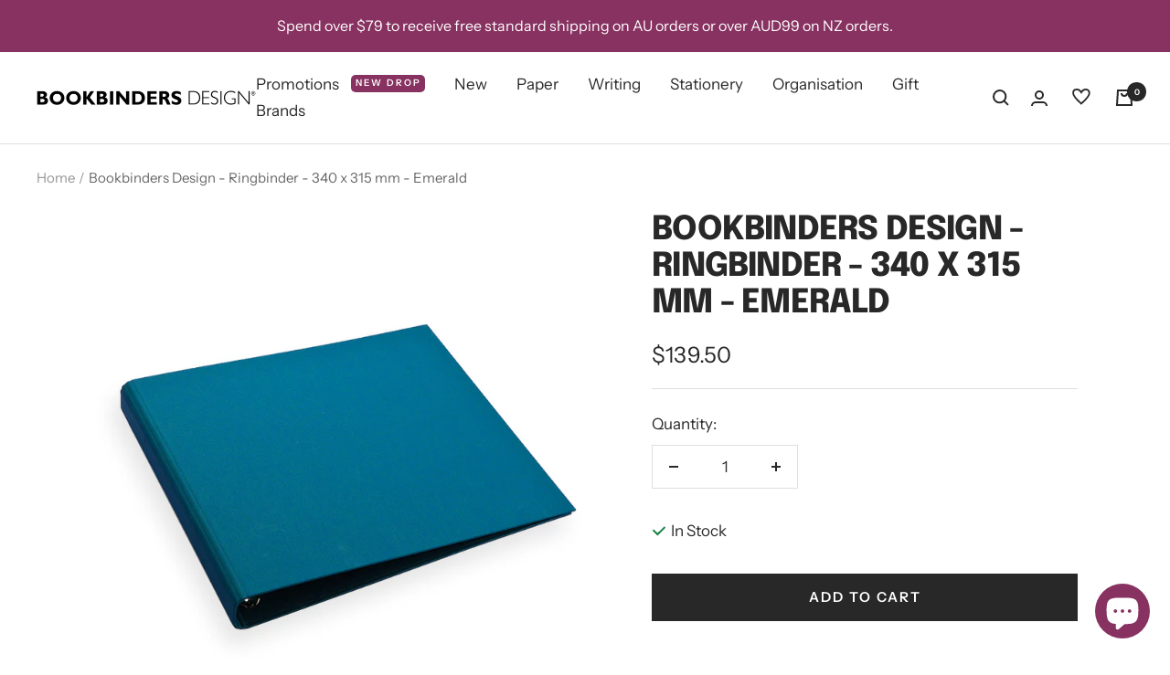

--- FILE ---
content_type: text/html; charset=utf-8
request_url: https://www.bookbindersdesign.com.au/products/bookbinders-design-ringbinder-340-x-315-mm-emerald
body_size: 57905
content:
<!doctype html><html class="no-js" lang="en" dir="ltr">
 <!-- Google Tag Manager -->
<script>(function(w,d,s,l,i){w[l]=w[l]||[];w[l].push({'gtm.start':
new Date().getTime(),event:'gtm.js'});var f=d.getElementsByTagName(s)[0],
j=d.createElement(s),dl=l!='dataLayer'?'&l='+l:'';j.async=true;j.src=
'https://www.googletagmanager.com/gtm.js?id='+i+dl;f.parentNode.insertBefore(j,f);
})(window,document,'script','dataLayer','GTM-P6CSBWK');</script>
<!-- End Google Tag Manager -->
  <head>
    <meta charset="utf-8">
    <meta name="viewport" content="width=device-width, initial-scale=1.0, height=device-height, minimum-scale=1.0, maximum-scale=1.0">
    <meta name="theme-color" content="#ffffff">

    <title>Bookbinders Design - Ringbinder - 340 x 315 mm - Emerald</title><meta name="description" content="Get organised and protect your beloved memories with the Bookbinders Design ringbinder in Emerald. It can be used as a scrapbook or a guestbook!"><link rel="canonical" href="https://www.bookbindersdesign.com.au/products/bookbinders-design-ringbinder-340-x-315-mm-emerald"><link rel="shortcut icon" href="//www.bookbindersdesign.com.au/cdn/shop/files/Favicon_ba44c47b-ec59-4606-909d-4083dcc02e01_96x96.png?v=1643274635" type="image/png"><link rel="preconnect" href="https://cdn.shopify.com">
    <link rel="dns-prefetch" href="https://productreviews.shopifycdn.com">
    <link rel="dns-prefetch" href="https://www.google-analytics.com"><link rel="preconnect" href="https://fonts.shopifycdn.com" crossorigin><link rel="preload" as="style" href="//www.bookbindersdesign.com.au/cdn/shop/t/41/assets/theme.css?v=74575182642062205631741898403">
    <link rel="preload" as="script" href="//www.bookbindersdesign.com.au/cdn/shop/t/41/assets/vendor.js?v=31715688253868339281741897570">
    <link rel="preload" as="script" href="//www.bookbindersdesign.com.au/cdn/shop/t/41/assets/theme.js?v=90585195383878957181741897570"><link rel="preload" as="fetch" href="/products/bookbinders-design-ringbinder-340-x-315-mm-emerald.js" crossorigin>
      <link rel="preload" as="image" imagesizes="(max-width: 999px) calc(100vw - 48px), 640px" imagesrcset="//www.bookbindersdesign.com.au/cdn/shop/products/photobinder-emerald_400x.png?v=1633177532 400w, //www.bookbindersdesign.com.au/cdn/shop/products/photobinder-emerald_500x.png?v=1633177532 500w, //www.bookbindersdesign.com.au/cdn/shop/products/photobinder-emerald_600x.png?v=1633177532 600w, //www.bookbindersdesign.com.au/cdn/shop/products/photobinder-emerald_700x.png?v=1633177532 700w, //www.bookbindersdesign.com.au/cdn/shop/products/photobinder-emerald_800x.png?v=1633177532 800w
"><link rel="preload" as="script" href="//www.bookbindersdesign.com.au/cdn/shop/t/41/assets/flickity.js?v=176646718982628074891741897570"><meta property="og:type" content="product">
  <meta property="og:title" content="Bookbinders Design - Ringbinder - 340 x 315 mm - Emerald">
  <meta property="product:price:amount" content="139.50">
  <meta property="product:price:currency" content="AUD"><meta property="og:image" content="http://www.bookbindersdesign.com.au/cdn/shop/products/photobinder-emerald.png?v=1633177532">
  <meta property="og:image:secure_url" content="https://www.bookbindersdesign.com.au/cdn/shop/products/photobinder-emerald.png?v=1633177532">
  <meta property="og:image:width" content="800">
  <meta property="og:image:height" content="800"><meta property="og:description" content="Get organised and protect your beloved memories with the Bookbinders Design ringbinder in Emerald. It can be used as a scrapbook or a guestbook!"><meta property="og:url" content="https://www.bookbindersdesign.com.au/products/bookbinders-design-ringbinder-340-x-315-mm-emerald">
<meta property="og:site_name" content="Bookbinders Design"><meta name="twitter:card" content="summary"><meta name="twitter:title" content="Bookbinders Design - Ringbinder - 340 x 315 mm - Emerald">
  <meta name="twitter:description" content="
Get organised with the Bookbinders Design ringbinder in Emerald, which is ideal for storing and protecting all your important documents, while adding a touch of style to your home or office. 
This ringbinder can be also be used as a photo album, wedding guest book, recipe book or scrapbook by customising it with our range of 340 x 315mm  sized plastic pockets, writing paper, index tabs and photo mounting paper, which can be found here. 
Size: 340 x 315mmRingbinder mechanism: 4-ring
"><meta name="twitter:image" content="https://www.bookbindersdesign.com.au/cdn/shop/products/photobinder-emerald_1200x1200_crop_center.png?v=1633177532">
  <meta name="twitter:image:alt" content="">
    
  <script type="application/ld+json">
  {
    "@context": "https://schema.org",
    "@type": "Product",
    "offers": [{
          "@type": "Offer",
          "name": "Default Title",
          "availability":"https://schema.org/InStock",
          "price": 139.5,
          "priceCurrency": "AUD",
          "priceValidUntil": "2026-02-06","sku": "P117353210","url": "/products/bookbinders-design-ringbinder-340-x-315-mm-emerald?variant=39249043161175"
        }
],
      "gtin13": "7322600200745",
      "productId": "7322600200745",
    "brand": {
      "@type": "Brand",
      "name": "Bookbinders Design"
    },
    "name": "Bookbinders Design - Ringbinder - 340 x 315 mm - Emerald",
    "description": "\nGet organised with the Bookbinders Design ringbinder in Emerald, which is ideal for storing and protecting all your important documents, while adding a touch of style to your home or office. \nThis ringbinder can be also be used as a photo album, wedding guest book, recipe book or scrapbook by customising it with our range of 340 x 315mm  sized plastic pockets, writing paper, index tabs and photo mounting paper, which can be found here. \nSize: 340 x 315mmRingbinder mechanism: 4-ring\n",
    "category": "Ringbinders",
    "url": "/products/bookbinders-design-ringbinder-340-x-315-mm-emerald",
    "sku": "P117353210",
    "image": {
      "@type": "ImageObject",
      "url": "https://www.bookbindersdesign.com.au/cdn/shop/products/photobinder-emerald_1024x.png?v=1633177532",
      "image": "https://www.bookbindersdesign.com.au/cdn/shop/products/photobinder-emerald_1024x.png?v=1633177532",
      "name": "",
      "width": "1024",
      "height": "1024"
    }
  }
  </script>



  <script type="application/ld+json">
  {
    "@context": "https://schema.org",
    "@type": "BreadcrumbList",
  "itemListElement": [{
      "@type": "ListItem",
      "position": 1,
      "name": "Home",
      "item": "https://www.bookbindersdesign.com.au"
    },{
          "@type": "ListItem",
          "position": 2,
          "name": "Bookbinders Design - Ringbinder - 340 x 315 mm - Emerald",
          "item": "https://www.bookbindersdesign.com.au/products/bookbinders-design-ringbinder-340-x-315-mm-emerald"
        }]
  }
  </script>

    <link rel="preload" href="//www.bookbindersdesign.com.au/cdn/fonts/epilogue/epilogue_n8.fce680a466ed4f23f54385c46aa2c014c51d421a.woff2" as="font" type="font/woff2" crossorigin><link rel="preload" href="//www.bookbindersdesign.com.au/cdn/fonts/instrument_sans/instrumentsans_n4.db86542ae5e1596dbdb28c279ae6c2086c4c5bfa.woff2" as="font" type="font/woff2" crossorigin><style>
  /* Typography (heading) */
  @font-face {
  font-family: Epilogue;
  font-weight: 800;
  font-style: normal;
  font-display: swap;
  src: url("//www.bookbindersdesign.com.au/cdn/fonts/epilogue/epilogue_n8.fce680a466ed4f23f54385c46aa2c014c51d421a.woff2") format("woff2"),
       url("//www.bookbindersdesign.com.au/cdn/fonts/epilogue/epilogue_n8.2961970d19583d06f062e98ceb588027397f5810.woff") format("woff");
}

@font-face {
  font-family: Epilogue;
  font-weight: 800;
  font-style: italic;
  font-display: swap;
  src: url("//www.bookbindersdesign.com.au/cdn/fonts/epilogue/epilogue_i8.ff761dcfbf0a5437130c88f1b2679b905f7ed608.woff2") format("woff2"),
       url("//www.bookbindersdesign.com.au/cdn/fonts/epilogue/epilogue_i8.e7ca0c6d6c4d73469c08f9b99e243b2e63239caf.woff") format("woff");
}

/* Typography (body) */
  @font-face {
  font-family: "Instrument Sans";
  font-weight: 400;
  font-style: normal;
  font-display: swap;
  src: url("//www.bookbindersdesign.com.au/cdn/fonts/instrument_sans/instrumentsans_n4.db86542ae5e1596dbdb28c279ae6c2086c4c5bfa.woff2") format("woff2"),
       url("//www.bookbindersdesign.com.au/cdn/fonts/instrument_sans/instrumentsans_n4.510f1b081e58d08c30978f465518799851ef6d8b.woff") format("woff");
}

@font-face {
  font-family: "Instrument Sans";
  font-weight: 400;
  font-style: italic;
  font-display: swap;
  src: url("//www.bookbindersdesign.com.au/cdn/fonts/instrument_sans/instrumentsans_i4.028d3c3cd8d085648c808ceb20cd2fd1eb3560e5.woff2") format("woff2"),
       url("//www.bookbindersdesign.com.au/cdn/fonts/instrument_sans/instrumentsans_i4.7e90d82df8dee29a99237cd19cc529d2206706a2.woff") format("woff");
}

@font-face {
  font-family: "Instrument Sans";
  font-weight: 600;
  font-style: normal;
  font-display: swap;
  src: url("//www.bookbindersdesign.com.au/cdn/fonts/instrument_sans/instrumentsans_n6.27dc66245013a6f7f317d383a3cc9a0c347fb42d.woff2") format("woff2"),
       url("//www.bookbindersdesign.com.au/cdn/fonts/instrument_sans/instrumentsans_n6.1a71efbeeb140ec495af80aad612ad55e19e6d0e.woff") format("woff");
}

@font-face {
  font-family: "Instrument Sans";
  font-weight: 600;
  font-style: italic;
  font-display: swap;
  src: url("//www.bookbindersdesign.com.au/cdn/fonts/instrument_sans/instrumentsans_i6.ba8063f6adfa1e7ffe690cc5efa600a1e0a8ec32.woff2") format("woff2"),
       url("//www.bookbindersdesign.com.au/cdn/fonts/instrument_sans/instrumentsans_i6.a5bb29b76a0bb820ddaa9417675a5d0bafaa8c1f.woff") format("woff");
}

:root {--heading-color: 40, 40, 40;
    --text-color: 40, 40, 40;
    --background: 255, 255, 255;
    --secondary-background: 245, 245, 245;
    --border-color: 223, 223, 223;
    --border-color-darker: 169, 169, 169;
    --success-color: 46, 158, 123;
    --success-background: 213, 236, 229;
    --error-color: 222, 42, 42;
    --error-background: 253, 240, 240;
    --primary-button-background: 40, 40, 40;
    --primary-button-text-color: 255, 255, 255;
    --secondary-button-background: 246, 164, 41;
    --secondary-button-text-color: 40, 40, 40;
    --product-star-rating: 246, 164, 41;
    --product-on-sale-accent: 156, 84, 120;
    --product-sold-out-accent: 123, 130, 131;
    --product-custom-label-background: 135, 50, 96;
    --product-custom-label-text-color: 255, 255, 255;
    --product-custom-label-2-background: 135, 50, 96;
    --product-custom-label-2-text-color: 255, 255, 255;
    --product-low-stock-text-color: 222, 42, 42;
    --product-in-stock-text-color: 46, 158, 123;
    --loading-bar-background: 40, 40, 40;

    /* We duplicate some "base" colors as root colors, which is useful to use on drawer elements or popover without. Those should not be overridden to avoid issues */
    --root-heading-color: 40, 40, 40;
    --root-text-color: 40, 40, 40;
    --root-background: 255, 255, 255;
    --root-border-color: 223, 223, 223;
    --root-primary-button-background: 40, 40, 40;
    --root-primary-button-text-color: 255, 255, 255;

    --base-font-size: 17px;
    --heading-font-family: Epilogue, sans-serif;
    --heading-font-weight: 800;
    --heading-font-style: normal;
    --heading-text-transform: uppercase;
    --text-font-family: "Instrument Sans", sans-serif;
    --text-font-weight: 400;
    --text-font-style: normal;
    --text-font-bold-weight: 600;

    /* Typography (font size) */
    --heading-xxsmall-font-size: 11px;
    --heading-xsmall-font-size: 11px;
    --heading-small-font-size: 12px;
    --heading-large-font-size: 36px;
    --heading-h1-font-size: 36px;
    --heading-h2-font-size: 30px;
    --heading-h3-font-size: 26px;
    --heading-h4-font-size: 24px;
    --heading-h5-font-size: 20px;
    --heading-h6-font-size: 16px;

    /* Control the look and feel of the theme by changing radius of various elements */
    --button-border-radius: 0px;
    --block-border-radius: 0px;
    --block-border-radius-reduced: 0px;
    --color-swatch-border-radius: 100%;

    /* Button size */
    --button-height: 48px;
    --button-small-height: 40px;

    /* Form related */
    --form-input-field-height: 48px;
    --form-input-gap: 16px;
    --form-submit-margin: 24px;

    /* Product listing related variables */
    --product-list-block-spacing: 32px;

    /* Video related */
    --play-button-background: 255, 255, 255;
    --play-button-arrow: 40, 40, 40;

    /* RTL support */
    --transform-logical-flip: 1;
    --transform-origin-start: left;
    --transform-origin-end: right;

    /* Other */
    --zoom-cursor-svg-url: url(//www.bookbindersdesign.com.au/cdn/shop/t/41/assets/zoom-cursor.svg?v=39908859784506347231741897570);
    --arrow-right-svg-url: url(//www.bookbindersdesign.com.au/cdn/shop/t/41/assets/arrow-right.svg?v=40046868119262634591741897570);
    --arrow-left-svg-url: url(//www.bookbindersdesign.com.au/cdn/shop/t/41/assets/arrow-left.svg?v=158856395986752206651741897570);

    /* Some useful variables that we can reuse in our CSS. Some explanation are needed for some of them:
       - container-max-width-minus-gutters: represents the container max width without the edge gutters
       - container-outer-width: considering the screen width, represent all the space outside the container
       - container-outer-margin: same as container-outer-width but get set to 0 inside a container
       - container-inner-width: the effective space inside the container (minus gutters)
       - grid-column-width: represents the width of a single column of the grid
       - vertical-breather: this is a variable that defines the global "spacing" between sections, and inside the section
                            to create some "breath" and minimum spacing
     */
    --container-max-width: 1600px;
    --container-gutter: 24px;
    --container-max-width-minus-gutters: calc(var(--container-max-width) - (var(--container-gutter)) * 2);
    --container-outer-width: max(calc((100vw - var(--container-max-width-minus-gutters)) / 2), var(--container-gutter));
    --container-outer-margin: var(--container-outer-width);
    --container-inner-width: calc(100vw - var(--container-outer-width) * 2);

    --grid-column-count: 10;
    --grid-gap: 24px;
    --grid-column-width: calc((100vw - var(--container-outer-width) * 2 - var(--grid-gap) * (var(--grid-column-count) - 1)) / var(--grid-column-count));

    --vertical-breather: 36px;
    --vertical-breather-tight: 36px;

    /* Shopify related variables */
    --payment-terms-background-color: #ffffff;
  }

  @media screen and (min-width: 741px) {
    :root {
      --container-gutter: 40px;
      --grid-column-count: 20;
      --vertical-breather: 48px;
      --vertical-breather-tight: 48px;

      /* Typography (font size) */
      --heading-xsmall-font-size: 12px;
      --heading-small-font-size: 13px;
      --heading-large-font-size: 52px;
      --heading-h1-font-size: 48px;
      --heading-h2-font-size: 38px;
      --heading-h3-font-size: 32px;
      --heading-h4-font-size: 24px;
      --heading-h5-font-size: 20px;
      --heading-h6-font-size: 18px;

      /* Form related */
      --form-input-field-height: 52px;
      --form-submit-margin: 32px;

      /* Button size */
      --button-height: 52px;
      --button-small-height: 44px;
    }
  }

  @media screen and (min-width: 1200px) {
    :root {
      --vertical-breather: 64px;
      --vertical-breather-tight: 48px;
      --product-list-block-spacing: 48px;

      /* Typography */
      --heading-large-font-size: 64px;
      --heading-h1-font-size: 56px;
      --heading-h2-font-size: 48px;
      --heading-h3-font-size: 36px;
      --heading-h4-font-size: 30px;
      --heading-h5-font-size: 24px;
      --heading-h6-font-size: 18px;
    }
  }

  @media screen and (min-width: 1600px) {
    :root {
      --vertical-breather: 64px;
      --vertical-breather-tight: 48px;
    }
  }
</style>
    <script>
  // This allows to expose several variables to the global scope, to be used in scripts
  window.themeVariables = {
    settings: {
      direction: "ltr",
      pageType: "product",
      cartCount: 0,
      moneyFormat: "${{amount}}",
      moneyWithCurrencyFormat: "${{amount}} AUD",
      showVendor: false,
      discountMode: "saving",
      currencyCodeEnabled: false,
      searchMode: "product,article,page,collection",
      searchUnavailableProducts: "last",
      cartType: "message",
      cartCurrency: "AUD",
      mobileZoomFactor: 2.5
    },

    routes: {
      host: "www.bookbindersdesign.com.au",
      rootUrl: "\/",
      rootUrlWithoutSlash: '',
      cartUrl: "\/cart",
      cartAddUrl: "\/cart\/add",
      cartChangeUrl: "\/cart\/change",
      searchUrl: "\/search",
      predictiveSearchUrl: "\/search\/suggest",
      productRecommendationsUrl: "\/recommendations\/products"
    },

    strings: {
      accessibilityDelete: "Delete",
      accessibilityClose: "Close",
      collectionSoldOut: "Sold out",
      collectionDiscount: "Save @savings@",
      productSalePrice: "Sale price",
      productRegularPrice: "Regular price",
      productFormUnavailable: "Unavailable",
      productFormSoldOut: "Sold out",
      productFormPreOrder: "Pre-order",
      productFormAddToCart: "Add to cart",
      searchNoResults: "No results could be found.",
      searchNewSearch: "New search",
      searchProducts: "Products",
      searchArticles: "Journal",
      searchPages: "Pages",
      searchCollections: "Collections",
      cartViewCart: "View cart",
      cartItemAdded: "Item added to your cart!",
      cartItemAddedShort: "Added to your cart!",
      cartAddOrderNote: "Add order note",
      cartEditOrderNote: "Edit order note",
      shippingEstimatorNoResults: "Sorry, we do not ship to your address.",
      shippingEstimatorOneResult: "There is one shipping rate for your address:",
      shippingEstimatorMultipleResults: "There are several shipping rates for your address:",
      shippingEstimatorError: "One or more error occurred while retrieving shipping rates:"
    },

    libs: {
      flickity: "\/\/www.bookbindersdesign.com.au\/cdn\/shop\/t\/41\/assets\/flickity.js?v=176646718982628074891741897570",
      photoswipe: "\/\/www.bookbindersdesign.com.au\/cdn\/shop\/t\/41\/assets\/photoswipe.js?v=132268647426145925301741897570",
      qrCode: "\/\/www.bookbindersdesign.com.au\/cdn\/shopifycloud\/storefront\/assets\/themes_support\/vendor\/qrcode-3f2b403b.js"
    },

    breakpoints: {
      phone: 'screen and (max-width: 740px)',
      tablet: 'screen and (min-width: 741px) and (max-width: 999px)',
      tabletAndUp: 'screen and (min-width: 741px)',
      pocket: 'screen and (max-width: 999px)',
      lap: 'screen and (min-width: 1000px) and (max-width: 1199px)',
      lapAndUp: 'screen and (min-width: 1000px)',
      desktop: 'screen and (min-width: 1200px)',
      wide: 'screen and (min-width: 1400px)'
    }
  };

  if ('noModule' in HTMLScriptElement.prototype) {
    // Old browsers (like IE) that does not support module will be considered as if not executing JS at all
    document.documentElement.className = document.documentElement.className.replace('no-js', 'js');

    requestAnimationFrame(() => {
      const viewportHeight = (window.visualViewport ? window.visualViewport.height : document.documentElement.clientHeight);
      document.documentElement.style.setProperty('--window-height',viewportHeight + 'px');
    });
  }// We save the product ID in local storage to be eventually used for recently viewed section
    try {
      const items = JSON.parse(localStorage.getItem('theme:recently-viewed-products') || '[]');

      // We check if the current product already exists, and if it does not, we add it at the start
      if (!items.includes(6537085943895)) {
        items.unshift(6537085943895);
      }

      localStorage.setItem('theme:recently-viewed-products', JSON.stringify(items.slice(0, 20)));
    } catch (e) {
      // Safari in private mode does not allow setting item, we silently fail
    }</script>

    <link rel="stylesheet" href="//www.bookbindersdesign.com.au/cdn/shop/t/41/assets/theme.css?v=74575182642062205631741898403">

    <script src="https://polyfill-fastly.net/v3/polyfill.min.js?features=es6" defer></script>
    <script src="//www.bookbindersdesign.com.au/cdn/shop/t/41/assets/vendor.js?v=31715688253868339281741897570" defer></script>
    <script src="//www.bookbindersdesign.com.au/cdn/shop/t/41/assets/theme.js?v=90585195383878957181741897570" defer></script>
    <script>
      var variant_status_settings = (function() {
        let icon_in_stock = "\u003csvg style=\"margin-right: 5px;\" focusable=\"false\" width=\"16\" height=\"11\" class=\"icon icon--store-availability-in-stock\" viewBox=\"0 0 16 11\" role=\"presentation\"\u003e\u003cpath fill=\"none\" d=\"M1.5 4.2L6.37411 9L14.5 1\" stroke=\"#168342\" stroke-width=\"2\"\u003e\u003c\/path\u003e\u003c\/svg\u003e";
        let icon_special_order = "";
        let icon_coming_soon = "";
        let icon_pre_order = "";

        return {
          icon_in_stock,
          icon_special_order,
          icon_coming_soon,
          icon_pre_order
        };
      })();
    </script>
    <script src="//www.bookbindersdesign.com.au/cdn/shop/t/41/assets/custom.js?v=92962494141430516431741897570" defer></script>

    <script>window.performance && window.performance.mark && window.performance.mark('shopify.content_for_header.start');</script><meta name="google-site-verification" content="gZwjylGZNqE8X_R2LpEen9PRjIK9uHyUUacF7H--iw4">
<meta id="shopify-digital-wallet" name="shopify-digital-wallet" content="/11663926/digital_wallets/dialog">
<meta name="shopify-checkout-api-token" content="c22d5d51bf6c2c0f017dc4f4d428f478">
<meta id="in-context-paypal-metadata" data-shop-id="11663926" data-venmo-supported="false" data-environment="production" data-locale="en_US" data-paypal-v4="true" data-currency="AUD">
<link rel="alternate" type="application/json+oembed" href="https://www.bookbindersdesign.com.au/products/bookbinders-design-ringbinder-340-x-315-mm-emerald.oembed">
<script async="async" src="/checkouts/internal/preloads.js?locale=en-AU"></script>
<script id="apple-pay-shop-capabilities" type="application/json">{"shopId":11663926,"countryCode":"AU","currencyCode":"AUD","merchantCapabilities":["supports3DS"],"merchantId":"gid:\/\/shopify\/Shop\/11663926","merchantName":"Bookbinders Design","requiredBillingContactFields":["postalAddress","email","phone"],"requiredShippingContactFields":["postalAddress","email","phone"],"shippingType":"shipping","supportedNetworks":["visa","masterCard","amex","jcb"],"total":{"type":"pending","label":"Bookbinders Design","amount":"1.00"},"shopifyPaymentsEnabled":true,"supportsSubscriptions":true}</script>
<script id="shopify-features" type="application/json">{"accessToken":"c22d5d51bf6c2c0f017dc4f4d428f478","betas":["rich-media-storefront-analytics"],"domain":"www.bookbindersdesign.com.au","predictiveSearch":true,"shopId":11663926,"locale":"en"}</script>
<script>var Shopify = Shopify || {};
Shopify.shop = "bookbinders-design.myshopify.com";
Shopify.locale = "en";
Shopify.currency = {"active":"AUD","rate":"1.0"};
Shopify.country = "AU";
Shopify.theme = {"name":"Copy of Focal - Variant Status [SV] + Wishlist ...","id":132772134999,"schema_name":"Focal","schema_version":"8.7.9","theme_store_id":null,"role":"main"};
Shopify.theme.handle = "null";
Shopify.theme.style = {"id":null,"handle":null};
Shopify.cdnHost = "www.bookbindersdesign.com.au/cdn";
Shopify.routes = Shopify.routes || {};
Shopify.routes.root = "/";</script>
<script type="module">!function(o){(o.Shopify=o.Shopify||{}).modules=!0}(window);</script>
<script>!function(o){function n(){var o=[];function n(){o.push(Array.prototype.slice.apply(arguments))}return n.q=o,n}var t=o.Shopify=o.Shopify||{};t.loadFeatures=n(),t.autoloadFeatures=n()}(window);</script>
<script id="shop-js-analytics" type="application/json">{"pageType":"product"}</script>
<script defer="defer" async type="module" src="//www.bookbindersdesign.com.au/cdn/shopifycloud/shop-js/modules/v2/client.init-shop-cart-sync_BT-GjEfc.en.esm.js"></script>
<script defer="defer" async type="module" src="//www.bookbindersdesign.com.au/cdn/shopifycloud/shop-js/modules/v2/chunk.common_D58fp_Oc.esm.js"></script>
<script defer="defer" async type="module" src="//www.bookbindersdesign.com.au/cdn/shopifycloud/shop-js/modules/v2/chunk.modal_xMitdFEc.esm.js"></script>
<script type="module">
  await import("//www.bookbindersdesign.com.au/cdn/shopifycloud/shop-js/modules/v2/client.init-shop-cart-sync_BT-GjEfc.en.esm.js");
await import("//www.bookbindersdesign.com.au/cdn/shopifycloud/shop-js/modules/v2/chunk.common_D58fp_Oc.esm.js");
await import("//www.bookbindersdesign.com.au/cdn/shopifycloud/shop-js/modules/v2/chunk.modal_xMitdFEc.esm.js");

  window.Shopify.SignInWithShop?.initShopCartSync?.({"fedCMEnabled":true,"windoidEnabled":true});

</script>
<script id="__st">var __st={"a":11663926,"offset":39600,"reqid":"630d9179-f344-4f9e-bd2c-816976ff62e6-1769465585","pageurl":"www.bookbindersdesign.com.au\/products\/bookbinders-design-ringbinder-340-x-315-mm-emerald","u":"6c4332788422","p":"product","rtyp":"product","rid":6537085943895};</script>
<script>window.ShopifyPaypalV4VisibilityTracking = true;</script>
<script id="captcha-bootstrap">!function(){'use strict';const t='contact',e='account',n='new_comment',o=[[t,t],['blogs',n],['comments',n],[t,'customer']],c=[[e,'customer_login'],[e,'guest_login'],[e,'recover_customer_password'],[e,'create_customer']],r=t=>t.map((([t,e])=>`form[action*='/${t}']:not([data-nocaptcha='true']) input[name='form_type'][value='${e}']`)).join(','),a=t=>()=>t?[...document.querySelectorAll(t)].map((t=>t.form)):[];function s(){const t=[...o],e=r(t);return a(e)}const i='password',u='form_key',d=['recaptcha-v3-token','g-recaptcha-response','h-captcha-response',i],f=()=>{try{return window.sessionStorage}catch{return}},m='__shopify_v',_=t=>t.elements[u];function p(t,e,n=!1){try{const o=window.sessionStorage,c=JSON.parse(o.getItem(e)),{data:r}=function(t){const{data:e,action:n}=t;return t[m]||n?{data:e,action:n}:{data:t,action:n}}(c);for(const[e,n]of Object.entries(r))t.elements[e]&&(t.elements[e].value=n);n&&o.removeItem(e)}catch(o){console.error('form repopulation failed',{error:o})}}const l='form_type',E='cptcha';function T(t){t.dataset[E]=!0}const w=window,h=w.document,L='Shopify',v='ce_forms',y='captcha';let A=!1;((t,e)=>{const n=(g='f06e6c50-85a8-45c8-87d0-21a2b65856fe',I='https://cdn.shopify.com/shopifycloud/storefront-forms-hcaptcha/ce_storefront_forms_captcha_hcaptcha.v1.5.2.iife.js',D={infoText:'Protected by hCaptcha',privacyText:'Privacy',termsText:'Terms'},(t,e,n)=>{const o=w[L][v],c=o.bindForm;if(c)return c(t,g,e,D).then(n);var r;o.q.push([[t,g,e,D],n]),r=I,A||(h.body.append(Object.assign(h.createElement('script'),{id:'captcha-provider',async:!0,src:r})),A=!0)});var g,I,D;w[L]=w[L]||{},w[L][v]=w[L][v]||{},w[L][v].q=[],w[L][y]=w[L][y]||{},w[L][y].protect=function(t,e){n(t,void 0,e),T(t)},Object.freeze(w[L][y]),function(t,e,n,w,h,L){const[v,y,A,g]=function(t,e,n){const i=e?o:[],u=t?c:[],d=[...i,...u],f=r(d),m=r(i),_=r(d.filter((([t,e])=>n.includes(e))));return[a(f),a(m),a(_),s()]}(w,h,L),I=t=>{const e=t.target;return e instanceof HTMLFormElement?e:e&&e.form},D=t=>v().includes(t);t.addEventListener('submit',(t=>{const e=I(t);if(!e)return;const n=D(e)&&!e.dataset.hcaptchaBound&&!e.dataset.recaptchaBound,o=_(e),c=g().includes(e)&&(!o||!o.value);(n||c)&&t.preventDefault(),c&&!n&&(function(t){try{if(!f())return;!function(t){const e=f();if(!e)return;const n=_(t);if(!n)return;const o=n.value;o&&e.removeItem(o)}(t);const e=Array.from(Array(32),(()=>Math.random().toString(36)[2])).join('');!function(t,e){_(t)||t.append(Object.assign(document.createElement('input'),{type:'hidden',name:u})),t.elements[u].value=e}(t,e),function(t,e){const n=f();if(!n)return;const o=[...t.querySelectorAll(`input[type='${i}']`)].map((({name:t})=>t)),c=[...d,...o],r={};for(const[a,s]of new FormData(t).entries())c.includes(a)||(r[a]=s);n.setItem(e,JSON.stringify({[m]:1,action:t.action,data:r}))}(t,e)}catch(e){console.error('failed to persist form',e)}}(e),e.submit())}));const S=(t,e)=>{t&&!t.dataset[E]&&(n(t,e.some((e=>e===t))),T(t))};for(const o of['focusin','change'])t.addEventListener(o,(t=>{const e=I(t);D(e)&&S(e,y())}));const B=e.get('form_key'),M=e.get(l),P=B&&M;t.addEventListener('DOMContentLoaded',(()=>{const t=y();if(P)for(const e of t)e.elements[l].value===M&&p(e,B);[...new Set([...A(),...v().filter((t=>'true'===t.dataset.shopifyCaptcha))])].forEach((e=>S(e,t)))}))}(h,new URLSearchParams(w.location.search),n,t,e,['guest_login'])})(!0,!0)}();</script>
<script integrity="sha256-4kQ18oKyAcykRKYeNunJcIwy7WH5gtpwJnB7kiuLZ1E=" data-source-attribution="shopify.loadfeatures" defer="defer" src="//www.bookbindersdesign.com.au/cdn/shopifycloud/storefront/assets/storefront/load_feature-a0a9edcb.js" crossorigin="anonymous"></script>
<script data-source-attribution="shopify.dynamic_checkout.dynamic.init">var Shopify=Shopify||{};Shopify.PaymentButton=Shopify.PaymentButton||{isStorefrontPortableWallets:!0,init:function(){window.Shopify.PaymentButton.init=function(){};var t=document.createElement("script");t.src="https://www.bookbindersdesign.com.au/cdn/shopifycloud/portable-wallets/latest/portable-wallets.en.js",t.type="module",document.head.appendChild(t)}};
</script>
<script data-source-attribution="shopify.dynamic_checkout.buyer_consent">
  function portableWalletsHideBuyerConsent(e){var t=document.getElementById("shopify-buyer-consent"),n=document.getElementById("shopify-subscription-policy-button");t&&n&&(t.classList.add("hidden"),t.setAttribute("aria-hidden","true"),n.removeEventListener("click",e))}function portableWalletsShowBuyerConsent(e){var t=document.getElementById("shopify-buyer-consent"),n=document.getElementById("shopify-subscription-policy-button");t&&n&&(t.classList.remove("hidden"),t.removeAttribute("aria-hidden"),n.addEventListener("click",e))}window.Shopify?.PaymentButton&&(window.Shopify.PaymentButton.hideBuyerConsent=portableWalletsHideBuyerConsent,window.Shopify.PaymentButton.showBuyerConsent=portableWalletsShowBuyerConsent);
</script>
<script data-source-attribution="shopify.dynamic_checkout.cart.bootstrap">document.addEventListener("DOMContentLoaded",(function(){function t(){return document.querySelector("shopify-accelerated-checkout-cart, shopify-accelerated-checkout")}if(t())Shopify.PaymentButton.init();else{new MutationObserver((function(e,n){t()&&(Shopify.PaymentButton.init(),n.disconnect())})).observe(document.body,{childList:!0,subtree:!0})}}));
</script>
<link id="shopify-accelerated-checkout-styles" rel="stylesheet" media="screen" href="https://www.bookbindersdesign.com.au/cdn/shopifycloud/portable-wallets/latest/accelerated-checkout-backwards-compat.css" crossorigin="anonymous">
<style id="shopify-accelerated-checkout-cart">
        #shopify-buyer-consent {
  margin-top: 1em;
  display: inline-block;
  width: 100%;
}

#shopify-buyer-consent.hidden {
  display: none;
}

#shopify-subscription-policy-button {
  background: none;
  border: none;
  padding: 0;
  text-decoration: underline;
  font-size: inherit;
  cursor: pointer;
}

#shopify-subscription-policy-button::before {
  box-shadow: none;
}

      </style>

<script>window.performance && window.performance.mark && window.performance.mark('shopify.content_for_header.end');</script>

<script>
    window.BOLD = window.BOLD || {};
        window.BOLD.options = window.BOLD.options || {};
        window.BOLD.options.settings = window.BOLD.options.settings || {};
        window.BOLD.options.settings.v1_variant_mode = window.BOLD.options.settings.v1_variant_mode || true;
        window.BOLD.options.settings.hybrid_fix_auto_insert_inputs =
        window.BOLD.options.settings.hybrid_fix_auto_insert_inputs || true;
</script>

<script>window.BOLD = window.BOLD || {};
    window.BOLD.common = window.BOLD.common || {};
    window.BOLD.common.Shopify = window.BOLD.common.Shopify || {};
    window.BOLD.common.Shopify.shop = {
      domain: 'www.bookbindersdesign.com.au',
      permanent_domain: 'bookbinders-design.myshopify.com',
      url: 'https://www.bookbindersdesign.com.au',
      secure_url: 'https://www.bookbindersdesign.com.au',
      money_format: "${{amount}}",
      currency: "AUD"
    };
    window.BOLD.common.Shopify.customer = {
      id: null,
      tags: null,
    };
    window.BOLD.common.Shopify.cart = {"note":null,"attributes":{},"original_total_price":0,"total_price":0,"total_discount":0,"total_weight":0.0,"item_count":0,"items":[],"requires_shipping":false,"currency":"AUD","items_subtotal_price":0,"cart_level_discount_applications":[],"checkout_charge_amount":0};
    window.BOLD.common.template = 'product';window.BOLD.common.Shopify.formatMoney = function(money, format) {
        function n(t, e) {
            return "undefined" == typeof t ? e : t
        }
        function r(t, e, r, i) {
            if (e = n(e, 2),
                r = n(r, ","),
                i = n(i, "."),
            isNaN(t) || null == t)
                return 0;
            t = (t / 100).toFixed(e);
            var o = t.split(".")
                , a = o[0].replace(/(\d)(?=(\d\d\d)+(?!\d))/g, "$1" + r)
                , s = o[1] ? i + o[1] : "";
            return a + s
        }
        "string" == typeof money && (money = money.replace(".", ""));
        var i = ""
            , o = /\{\{\s*(\w+)\s*\}\}/
            , a = format || window.BOLD.common.Shopify.shop.money_format || window.Shopify.money_format || "$ {{ amount }}";
        switch (a.match(o)[1]) {
            case "amount":
                i = r(money, 2, ",", ".");
                break;
            case "amount_no_decimals":
                i = r(money, 0, ",", ".");
                break;
            case "amount_with_comma_separator":
                i = r(money, 2, ".", ",");
                break;
            case "amount_no_decimals_with_comma_separator":
                i = r(money, 0, ".", ",");
                break;
            case "amount_with_space_separator":
                i = r(money, 2, " ", ",");
                break;
            case "amount_no_decimals_with_space_separator":
                i = r(money, 0, " ", ",");
                break;
            case "amount_with_apostrophe_separator":
                i = r(money, 2, "'", ".");
                break;
        }
        return a.replace(o, i);
    };
    window.BOLD.common.Shopify.saveProduct = function (handle, product) {
      if (typeof handle === 'string' && typeof window.BOLD.common.Shopify.products[handle] === 'undefined') {
        if (typeof product === 'number') {
          window.BOLD.common.Shopify.handles[product] = handle;
          product = { id: product };
        }
        window.BOLD.common.Shopify.products[handle] = product;
      }
    };
    window.BOLD.common.Shopify.saveVariant = function (variant_id, variant) {
      if (typeof variant_id === 'number' && typeof window.BOLD.common.Shopify.variants[variant_id] === 'undefined') {
        window.BOLD.common.Shopify.variants[variant_id] = variant;
      }
    };window.BOLD.common.Shopify.products = window.BOLD.common.Shopify.products || {};
    window.BOLD.common.Shopify.variants = window.BOLD.common.Shopify.variants || {};
    window.BOLD.common.Shopify.handles = window.BOLD.common.Shopify.handles || {};window.BOLD.common.Shopify.handle = "bookbinders-design-ringbinder-340-x-315-mm-emerald"
window.BOLD.common.Shopify.saveProduct("bookbinders-design-ringbinder-340-x-315-mm-emerald", 6537085943895);window.BOLD.common.Shopify.saveVariant(39249043161175, { product_id: 6537085943895, product_handle: "bookbinders-design-ringbinder-340-x-315-mm-emerald", price: 13950, group_id: '', csp_metafield: {}});window.BOLD.apps_installed = {"Product Options":2} || {};window.BOLD.common.Shopify.metafields = window.BOLD.common.Shopify.metafields || {};window.BOLD.common.Shopify.metafields["bold_rp"] = {};window.BOLD.common.Shopify.metafields["bold_csp_defaults"] = {};window.BOLD.common.cacheParams = window.BOLD.common.cacheParams || {};
</script>

<script>
    window.BOLD.common.cacheParams.options = 1769373982;
</script>
<link href="//www.bookbindersdesign.com.au/cdn/shop/t/41/assets/bold-options.css?v=29272538583871188331741897570" rel="stylesheet" type="text/css" media="all" />
<script defer src="https://options.shopapps.site/js/options.js"></script>

  
<script>
    
    
    
    
    var gsf_conversion_data = {page_type : 'product', event : 'view_item', data : {product_data : [{variant_id : 39249043161175, product_id : 6537085943895, name : "Bookbinders Design - Ringbinder - 340 x 315 mm - Emerald", price : "139.50", currency : "AUD", sku : "P117353210", brand : "Bookbinders Design", variant : "Default Title", category : "Ringbinders", quantity : "1" }], total_price : "139.50", shop_currency : "AUD"}};
    
</script>

<!-- BEGIN app block: shopify://apps/eg-auto-add-to-cart/blocks/app-embed/0f7d4f74-1e89-4820-aec4-6564d7e535d2 -->










  
    <script
      async
      type="text/javascript"
      src="https://cdn.506.io/eg/script.js?shop=bookbinders-design.myshopify.com&v=7"
    ></script>
  



  <meta id="easygift-shop" itemid="c2hvcF8kXzE3Njk0NjU1ODU=" content="{&quot;isInstalled&quot;:true,&quot;installedOn&quot;:&quot;2023-06-27T18:51:34.669Z&quot;,&quot;appVersion&quot;:&quot;3.0&quot;,&quot;subscriptionName&quot;:&quot;Unlimited&quot;,&quot;cartAnalytics&quot;:true,&quot;freeTrialEndsOn&quot;:null,&quot;settings&quot;:{&quot;reminderBannerStyle&quot;:{&quot;position&quot;:{&quot;horizontal&quot;:&quot;right&quot;,&quot;vertical&quot;:&quot;bottom&quot;},&quot;primaryColor&quot;:&quot;#000000&quot;,&quot;cssStyles&quot;:&quot;&quot;,&quot;headerText&quot;:&quot;&quot;,&quot;subHeaderText&quot;:&quot;&quot;,&quot;showImage&quot;:false,&quot;imageUrl&quot;:null,&quot;displayAfter&quot;:5,&quot;closingMode&quot;:&quot;doNotAutoClose&quot;,&quot;selfcloseAfter&quot;:5,&quot;reshowBannerAfter&quot;:&quot;everyNewSession&quot;},&quot;addedItemIdentifier&quot;:&quot;_Gifted&quot;,&quot;ignoreOtherAppLineItems&quot;:null,&quot;customVariantsInfoLifetimeMins&quot;:1440,&quot;redirectPath&quot;:null,&quot;ignoreNonStandardCartRequests&quot;:false,&quot;bannerStyle&quot;:{&quot;position&quot;:{&quot;horizontal&quot;:&quot;right&quot;,&quot;vertical&quot;:&quot;bottom&quot;},&quot;primaryColor&quot;:&quot;#000000&quot;,&quot;cssStyles&quot;:null},&quot;themePresetId&quot;:null,&quot;notificationStyle&quot;:{&quot;position&quot;:{&quot;horizontal&quot;:null,&quot;vertical&quot;:null},&quot;cssStyles&quot;:null,&quot;duration&quot;:null,&quot;hasCustomizations&quot;:false,&quot;primaryColor&quot;:null},&quot;fetchCartData&quot;:false,&quot;useLocalStorage&quot;:{&quot;enabled&quot;:false,&quot;expiryMinutes&quot;:null},&quot;popupStyle&quot;:{&quot;closeModalOutsideClick&quot;:true,&quot;priceShowZeroDecimals&quot;:true,&quot;showProductLink&quot;:false,&quot;addButtonText&quot;:null,&quot;cssStyles&quot;:null,&quot;dismissButtonText&quot;:null,&quot;hasCustomizations&quot;:false,&quot;imageUrl&quot;:null,&quot;outOfStockButtonText&quot;:null,&quot;primaryColor&quot;:null,&quot;secondaryColor&quot;:null,&quot;subscriptionLabel&quot;:&quot;Subscription Plan&quot;},&quot;refreshAfterBannerClick&quot;:false,&quot;disableReapplyRules&quot;:false,&quot;disableReloadOnFailedAddition&quot;:false,&quot;autoReloadCartPage&quot;:false,&quot;ajaxRedirectPath&quot;:null,&quot;allowSimultaneousRequests&quot;:false,&quot;applyRulesOnCheckout&quot;:false,&quot;enableCartCtrlOverrides&quot;:false,&quot;customRedirectFromCart&quot;:null,&quot;scriptSettings&quot;:{&quot;branding&quot;:{&quot;show&quot;:false,&quot;removalRequestSent&quot;:null},&quot;productPageRedirection&quot;:{&quot;enabled&quot;:false,&quot;products&quot;:[],&quot;redirectionURL&quot;:&quot;\/&quot;},&quot;debugging&quot;:{&quot;enabled&quot;:false,&quot;enabledOn&quot;:null,&quot;stringifyObj&quot;:false},&quot;delayUpdates&quot;:2000,&quot;decodePayload&quot;:false,&quot;hideAlertsOnFrontend&quot;:false,&quot;removeEGPropertyFromSplitActionLineItems&quot;:false,&quot;fetchProductInfoFromSavedDomain&quot;:false,&quot;enableBuyNowInterceptions&quot;:false,&quot;removeProductsAddedFromExpiredRules&quot;:false,&quot;useFinalPrice&quot;:false,&quot;useFinalPriceGetEntireCart&quot;:false,&quot;hideGiftedPropertyText&quot;:false,&quot;fetchCartDataBeforeRequest&quot;:false,&quot;customCSS&quot;:null},&quot;accessToEnterprise&quot;:false},&quot;translations&quot;:null,&quot;defaultLocale&quot;:&quot;en&quot;,&quot;shopDomain&quot;:&quot;www.bookbindersdesign.com.au&quot;}">


<script defer>
  (async function() {
    try {

      const blockVersion = "v3"
      if (blockVersion != "v3") {
        return
      }

      let metaErrorFlag = false;
      if (metaErrorFlag) {
        return
      }

      // Parse metafields as JSON
      const metafields = {"easygift-rule-66f58330384dc124da2829a9":{"schedule":{"enabled":false,"starts":null,"ends":null},"trigger":{"productTags":{"targets":[],"collectionInfo":null,"sellingPlan":null},"promoCode":null,"promoCodeDiscount":null,"type":"collection","minCartValue":null,"hasUpperCartValue":false,"upperCartValue":null,"products":[],"collections":[{"name":"GWP Token","id":277448261719,"gid":"gid:\/\/shopify\/Collection\/277448261719","handle":"gwp-token","quantity":1,"_id":"66f5c5f0da935d80cab30c7d"},{"name":"Fountain Pen Inks","id":33509507159,"gid":"gid:\/\/shopify\/Collection\/33509507159","handle":"fountain-pen-inks","quantity":1,"_id":"66f5c5f0da935d80cab30c7e"}],"condition":"combination","conditionMin":null,"conditionMax":null,"collectionSellingPlanType":null},"action":{"notification":{"enabled":false,"headerText":null,"subHeaderText":null,"showImage":false,"imageUrl":""},"discount":{"easygiftAppDiscount":false,"type":null,"id":null,"title":null,"createdByEasyGift":false,"code":null,"issue":null,"discountType":null,"value":null},"popupOptions":{"headline":null,"subHeadline":null,"showItemsPrice":false,"showVariantsSeparately":false,"popupDismissable":false,"imageUrl":null,"persistPopup":false,"rewardQuantity":1,"showDiscountedPrice":false,"hideOOSItems":false},"banner":{"enabled":false,"headerText":null,"subHeaderText":null,"showImage":false,"imageUrl":null,"displayAfter":"5","closingMode":"doNotAutoClose","selfcloseAfter":"5","reshowBannerAfter":"everyNewSession","redirectLink":null},"type":"addAutomatically","products":[{"name":"Ink Sample - 2ml (NOT FOR SALE) - Default Title","variantId":"41288014889047","variantGid":"gid:\/\/shopify\/ProductVariant\/41288014889047","productGid":"gid:\/\/shopify\/Product\/7301518852183","quantity":1,"handle":"ink-sample-2ml","price":"0.00","alerts":[]}],"limit":1,"preventProductRemoval":false,"addAvailableProducts":false},"targeting":{"link":{"destination":null,"data":null,"cookieLifetime":14},"additionalCriteria":{"geo":{"include":[],"exclude":[]},"type":null,"customerTags":[],"customerTagsExcluded":[],"customerId":[],"orderCount":null,"hasOrderCountMax":false,"orderCountMax":null,"totalSpent":null,"hasTotalSpentMax":false,"totalSpentMax":null},"type":"all"},"settings":{"worksInReverse":true,"runsOncePerSession":false,"preventAddedItemPurchase":true,"showReminderBanner":false},"_id":"66f58330384dc124da2829a9","name":"Ink Sample","store":"649b2fa96d25fbbae824de03","shop":"bookbinders-design","active":true,"createdAt":"2024-09-26T15:52:16.282Z","updatedAt":"2026-01-25T11:04:21.069Z","__v":0,"translations":null},"easygift-rule-672fc3beb86c9ad0f28c0ea6":{"schedule":{"enabled":false,"starts":null,"ends":null},"trigger":{"productTags":{"targets":[],"collectionInfo":null,"sellingPlan":null},"promoCode":null,"promoCodeDiscount":null,"type":"collection","minCartValue":null,"hasUpperCartValue":false,"upperCartValue":null,"products":[],"collections":[{"name":"TVCCover","id":292403970135,"gid":"gid:\/\/shopify\/Collection\/292403970135","handle":"tvckc2-copy","quantity":1,"_id":"6975f7d79ab2e4bf2fd832d8"},{"name":"GWP Token","id":277448261719,"gid":"gid:\/\/shopify\/Collection\/277448261719","handle":"gwp-token","quantity":1,"_id":"6975f7d79ab2e4bf2fd832d9"}],"condition":"combination","conditionMin":null,"conditionMax":null,"collectionSellingPlanType":null},"action":{"notification":{"enabled":false,"headerText":null,"subHeaderText":null,"showImage":false,"imageUrl":""},"discount":{"easygiftAppDiscount":false,"type":null,"id":null,"title":null,"createdByEasyGift":false,"code":null,"issue":null,"discountType":null,"value":null},"popupOptions":{"headline":null,"subHeadline":null,"showItemsPrice":false,"showVariantsSeparately":false,"popupDismissable":false,"imageUrl":null,"persistPopup":false,"rewardQuantity":1,"showDiscountedPrice":false,"hideOOSItems":false},"banner":{"enabled":false,"headerText":null,"subHeaderText":null,"showImage":false,"imageUrl":null,"displayAfter":"5","closingMode":"doNotAutoClose","selfcloseAfter":"5","reshowBannerAfter":"everyNewSession","redirectLink":null},"type":"addAutomatically","products":[{"name":"Traveler's Company - Washi (NOT FOR SALE) - Default Title","variantId":"41355655348311","variantGid":"gid:\/\/shopify\/ProductVariant\/41355655348311","productGid":"gid:\/\/shopify\/Product\/7321799688279","quantity":1,"handle":"travelers-company-washi-not-for-sale","price":"0.00"}],"limit":1,"preventProductRemoval":false,"addAvailableProducts":false},"targeting":{"link":{"destination":null,"data":null,"cookieLifetime":14},"additionalCriteria":{"geo":{"include":[],"exclude":[]},"type":null,"customerTags":[],"customerTagsExcluded":[],"customerId":[],"orderCount":null,"hasOrderCountMax":false,"orderCountMax":null,"totalSpent":null,"hasTotalSpentMax":false,"totalSpentMax":null},"type":"all"},"settings":{"worksInReverse":true,"runsOncePerSession":false,"preventAddedItemPurchase":true,"showReminderBanner":false},"_id":"672fc3beb86c9ad0f28c0ea6","name":"Travelers Company Washi","store":"649b2fa96d25fbbae824de03","shop":"bookbinders-design","active":true,"createdAt":"2024-11-09T20:19:10.229Z","updatedAt":"2026-01-25T11:00:39.777Z","__v":0,"translations":null},"easygift-rule-685181a019d1081cbad48a45":{"schedule":{"enabled":false,"starts":null,"ends":null},"trigger":{"productTags":{"targets":[],"collectionInfo":null,"sellingPlan":null},"promoCode":null,"promoCodeDiscount":null,"type":"collection","minCartValue":null,"hasUpperCartValue":false,"upperCartValue":null,"products":[],"collections":[{"name":"Pilot Pens","id":33945223255,"gid":"gid:\/\/shopify\/Collection\/33945223255","image":{"id":"gid:\/\/shopify\/CollectionImage\/1601841856599","originalSrc":"https:\/\/cdn.shopify.com\/s\/files\/1\/1166\/3926\/collections\/Pilot.jpg?v=1622733514"},"handle":"pilot","quantity":1,"_id":"68eb9a5533d27efc07dc470d"},{"name":"GWP Token","id":277448261719,"gid":"gid:\/\/shopify\/Collection\/277448261719","handle":"gwp-token","quantity":1,"_id":"68eb9a5533d27efc07dc470e"}],"condition":"combination","conditionMin":null,"conditionMax":null,"collectionSellingPlanType":null},"action":{"notification":{"enabled":false,"headerText":null,"subHeaderText":null,"showImage":false,"imageUrl":""},"discount":{"easygiftAppDiscount":false,"type":null,"id":null,"title":null,"createdByEasyGift":false,"code":null,"issue":null,"discountType":null,"value":null},"popupOptions":{"showVariantsSeparately":false,"headline":null,"subHeadline":null,"showItemsPrice":false,"popupDismissable":false,"imageUrl":null,"persistPopup":false,"rewardQuantity":1,"showDiscountedPrice":false,"hideOOSItems":false},"banner":{"enabled":false,"headerText":null,"subHeaderText":null,"showImage":false,"imageUrl":null,"displayAfter":"5","closingMode":"doNotAutoClose","selfcloseAfter":"5","reshowBannerAfter":"everyNewSession","redirectLink":null},"type":"addAutomatically","products":[{"name":"Pilot - 2025 Bear (NOT FOR SALE) - Default Title","variantId":"42027227775063","variantGid":"gid:\/\/shopify\/ProductVariant\/42027227775063","productGid":"gid:\/\/shopify\/Product\/7491904634967","quantity":1,"handle":"pilot-2025-bear-not-for-sale","price":"0.00","alerts":[]}],"limit":1,"preventProductRemoval":false,"addAvailableProducts":false},"targeting":{"link":{"destination":null,"data":null,"cookieLifetime":14},"additionalCriteria":{"geo":{"include":[],"exclude":[]},"type":null,"customerTags":[],"customerTagsExcluded":[],"customerId":[],"orderCount":null,"hasOrderCountMax":false,"orderCountMax":null,"totalSpent":null,"hasTotalSpentMax":false,"totalSpentMax":null},"type":"all"},"settings":{"worksInReverse":true,"runsOncePerSession":false,"preventAddedItemPurchase":true,"showReminderBanner":false},"_id":"685181a019d1081cbad48a45","name":"2025 Pilot Bear","store":"649b2fa96d25fbbae824de03","shop":"bookbinders-design","active":true,"translations":null,"createdAt":"2025-06-17T14:54:24.448Z","updatedAt":"2026-01-06T07:57:28.614Z","__v":0},"easygift-rule-688cb0314ac3ef653782aa6e":{"schedule":{"enabled":false,"starts":null,"ends":null},"trigger":{"productTags":{"targets":[],"collectionInfo":null,"sellingPlan":null},"promoCode":null,"promoCodeDiscount":null,"type":"collection","minCartValue":null,"hasUpperCartValue":false,"upperCartValue":null,"products":[],"collections":[{"name":"GWP Token","id":277448261719,"gid":"gid:\/\/shopify\/Collection\/277448261719","handle":"gwp-token","quantity":1,"_id":"688cb0314ac3ef653782aa6f"},{"name":"The Superior Labor","id":269759643735,"gid":"gid:\/\/shopify\/Collection\/269759643735","handle":"the-superior-labor","quantity":1,"_id":"688cb0314ac3ef653782aa70"}],"condition":"combination","conditionMin":null,"conditionMax":null,"collectionSellingPlanType":null},"action":{"notification":{"enabled":false,"headerText":null,"subHeaderText":null,"showImage":false,"imageUrl":""},"discount":{"type":null,"title":null,"code":null,"id":null,"createdByEasyGift":false,"issue":null,"value":null,"discountType":null,"easygiftAppDiscount":false},"popupOptions":{"showVariantsSeparately":false,"headline":null,"subHeadline":null,"showItemsPrice":false,"popupDismissable":false,"imageUrl":null,"persistPopup":false,"rewardQuantity":1,"showDiscountedPrice":false,"hideOOSItems":false},"banner":{"enabled":false,"headerText":null,"imageUrl":null,"subHeaderText":null,"showImage":false,"displayAfter":"5","closingMode":"doNotAutoClose","selfcloseAfter":"5","reshowBannerAfter":"everyNewSession","redirectLink":null},"type":"addAutomatically","products":[{"name":"The Superior Labor - Washi (NOT FOR SALE) - Default Title","variantId":"41897723297879","variantGid":"gid:\/\/shopify\/ProductVariant\/41897723297879","productGid":"gid:\/\/shopify\/Product\/7455610536023","quantity":1,"handle":"the-superior-labor-washi-not-for-sale","price":"0.00","alerts":[]}],"limit":1,"preventProductRemoval":false,"addAvailableProducts":false},"targeting":{"link":{"destination":null,"data":null,"cookieLifetime":14},"additionalCriteria":{"geo":{"include":[],"exclude":[]},"type":null,"customerTags":[],"customerTagsExcluded":[],"customerId":[],"orderCount":null,"hasOrderCountMax":false,"orderCountMax":null,"totalSpent":null,"hasTotalSpentMax":false,"totalSpentMax":null},"type":"all"},"settings":{"worksInReverse":true,"runsOncePerSession":false,"preventAddedItemPurchase":true,"showReminderBanner":false},"_id":"688cb0314ac3ef653782aa6e","name":"The Superior Labor Washi","store":"649b2fa96d25fbbae824de03","shop":"bookbinders-design","active":true,"translations":null,"createdAt":"2025-08-01T12:16:49.109Z","updatedAt":"2026-01-25T10:40:03.528Z","__v":0},"easygift-rule-6975f3d428b79b8e6ffd66e2":{"schedule":{"enabled":false,"starts":null,"ends":null},"trigger":{"productTags":{"targets":[],"collectionInfo":null,"sellingPlan":null},"type":"collection","promoCode":null,"promoCodeDiscount":null,"minCartValue":null,"hasUpperCartValue":false,"upperCartValue":null,"products":[],"collections":[{"name":"Stamp Ink Pads","id":33509965911,"gid":"gid:\/\/shopify\/Collection\/33509965911","handle":"stamp-ink-pads","quantity":1,"_id":"6975f3d428b79b8e6ffd66e3"},{"name":"Stamps","id":33621344343,"gid":"gid:\/\/shopify\/Collection\/33621344343","handle":"stamps","quantity":3,"_id":"6975f3d428b79b8e6ffd66e4"},{"name":"GWP Token","id":277448261719,"gid":"gid:\/\/shopify\/Collection\/277448261719","handle":"gwp-token","quantity":1,"_id":"6975f3d428b79b8e6ffd66e5"}],"condition":"combination","conditionMin":null,"conditionMax":null,"collectionSellingPlanType":null},"action":{"notification":{"enabled":false,"headerText":null,"subHeaderText":null,"showImage":false,"imageUrl":""},"discount":{"type":null,"title":null,"code":null,"id":null,"createdByEasyGift":false,"issue":null,"value":null,"discountType":null,"easygiftAppDiscount":false},"popupOptions":{"headline":null,"subHeadline":null,"showItemsPrice":false,"popupDismissable":false,"imageUrl":null,"persistPopup":false,"rewardQuantity":1,"showDiscountedPrice":false,"hideOOSItems":false,"showVariantsSeparately":false},"banner":{"enabled":false,"headerText":null,"imageUrl":null,"subHeaderText":null,"showImage":false,"displayAfter":"5","closingMode":"doNotAutoClose","selfcloseAfter":"5","reshowBannerAfter":"everyNewSession","redirectLink":null},"type":"addAutomatically","products":[{"name":"Eileen Tai - Drawstring Pouch (NOT FOR SALE) - Default Title","variantId":"42496448888919","variantGid":"gid:\/\/shopify\/ProductVariant\/42496448888919","productGid":"gid:\/\/shopify\/Product\/7564134383703","quantity":1,"handle":"eileen-tai-drawstring-pouch-not-for-sale","price":"0.00"}],"limit":1,"preventProductRemoval":false,"addAvailableProducts":false},"targeting":{"link":{"destination":null,"data":null,"cookieLifetime":14},"additionalCriteria":{"geo":{"include":[],"exclude":[]},"type":null,"customerTags":[],"customerTagsExcluded":[],"customerId":[],"orderCount":null,"hasOrderCountMax":false,"orderCountMax":null,"totalSpent":null,"hasTotalSpentMax":false,"totalSpentMax":null},"type":"all"},"settings":{"worksInReverse":true,"runsOncePerSession":false,"preventAddedItemPurchase":true,"showReminderBanner":false},"_id":"6975f3d428b79b8e6ffd66e2","name":"Eileen Tai Drawstring Pouch","store":"649b2fa96d25fbbae824de03","shop":"bookbinders-design","active":true,"translations":null,"createdAt":"2026-01-25T10:43:32.195Z","updatedAt":"2026-01-25T10:43:32.195Z","__v":0}};

      // Process metafields in JavaScript
      let savedRulesArray = [];
      for (const [key, value] of Object.entries(metafields)) {
        if (value) {
          for (const prop in value) {
            // avoiding Object.Keys for performance gain -- no need to make an array of keys.
            savedRulesArray.push(value);
            break;
          }
        }
      }

      const metaTag = document.createElement('meta');
      metaTag.id = 'easygift-rules';
      metaTag.content = JSON.stringify(savedRulesArray);
      metaTag.setAttribute('itemid', 'cnVsZXNfJF8xNzY5NDY1NTg1');

      document.head.appendChild(metaTag);
      } catch (err) {
        
      }
  })();
</script>


  <script
    type="text/javascript"
    defer
  >

    (function () {
      try {
        window.EG_INFO = window.EG_INFO || {};
        var shopInfo = {"isInstalled":true,"installedOn":"2023-06-27T18:51:34.669Z","appVersion":"3.0","subscriptionName":"Unlimited","cartAnalytics":true,"freeTrialEndsOn":null,"settings":{"reminderBannerStyle":{"position":{"horizontal":"right","vertical":"bottom"},"primaryColor":"#000000","cssStyles":"","headerText":"","subHeaderText":"","showImage":false,"imageUrl":null,"displayAfter":5,"closingMode":"doNotAutoClose","selfcloseAfter":5,"reshowBannerAfter":"everyNewSession"},"addedItemIdentifier":"_Gifted","ignoreOtherAppLineItems":null,"customVariantsInfoLifetimeMins":1440,"redirectPath":null,"ignoreNonStandardCartRequests":false,"bannerStyle":{"position":{"horizontal":"right","vertical":"bottom"},"primaryColor":"#000000","cssStyles":null},"themePresetId":null,"notificationStyle":{"position":{"horizontal":null,"vertical":null},"cssStyles":null,"duration":null,"hasCustomizations":false,"primaryColor":null},"fetchCartData":false,"useLocalStorage":{"enabled":false,"expiryMinutes":null},"popupStyle":{"closeModalOutsideClick":true,"priceShowZeroDecimals":true,"showProductLink":false,"addButtonText":null,"cssStyles":null,"dismissButtonText":null,"hasCustomizations":false,"imageUrl":null,"outOfStockButtonText":null,"primaryColor":null,"secondaryColor":null,"subscriptionLabel":"Subscription Plan"},"refreshAfterBannerClick":false,"disableReapplyRules":false,"disableReloadOnFailedAddition":false,"autoReloadCartPage":false,"ajaxRedirectPath":null,"allowSimultaneousRequests":false,"applyRulesOnCheckout":false,"enableCartCtrlOverrides":false,"customRedirectFromCart":null,"scriptSettings":{"branding":{"show":false,"removalRequestSent":null},"productPageRedirection":{"enabled":false,"products":[],"redirectionURL":"\/"},"debugging":{"enabled":false,"enabledOn":null,"stringifyObj":false},"delayUpdates":2000,"decodePayload":false,"hideAlertsOnFrontend":false,"removeEGPropertyFromSplitActionLineItems":false,"fetchProductInfoFromSavedDomain":false,"enableBuyNowInterceptions":false,"removeProductsAddedFromExpiredRules":false,"useFinalPrice":false,"useFinalPriceGetEntireCart":false,"hideGiftedPropertyText":false,"fetchCartDataBeforeRequest":false,"customCSS":null},"accessToEnterprise":false},"translations":null,"defaultLocale":"en","shopDomain":"www.bookbindersdesign.com.au"};
        var productRedirectionEnabled = shopInfo.settings.scriptSettings.productPageRedirection.enabled;
        if (["Unlimited", "Enterprise"].includes(shopInfo.subscriptionName) && productRedirectionEnabled) {
          var products = shopInfo.settings.scriptSettings.productPageRedirection.products;
          if (products.length > 0) {
            var productIds = products.map(function(prod) {
              var productGid = prod.id;
              var productIdNumber = parseInt(productGid.split('/').pop());
              return productIdNumber;
            });
            var productInfo = {"id":6537085943895,"title":"Bookbinders Design - Ringbinder - 340 x 315 mm - Emerald","handle":"bookbinders-design-ringbinder-340-x-315-mm-emerald","description":"\u003cdiv\u003e\n\u003cp\u003eGet organised with the Bookbinders Design ringbinder in Emerald, which is ideal for storing and protecting all your important documents, while adding a touch of style to your home or office. \u003c\/p\u003e\n\u003cp\u003eThis ringbinder can be also be used as a photo album, wedding guest book, recipe book or scrapbook by customising it with our range of 340 x 315mm  sized plastic pockets, writing paper, index tabs and photo mounting paper, which can be found \u003ca href=\"https:\/\/bookbindersdesign.com.au\/collections\/ringbinder-inserts\"\u003ehere\u003c\/a\u003e. \u003c\/p\u003e\n\u003cp\u003eSize: 340 x 315mm\u003cbr\u003eRingbinder mechanism: 4-ring\u003cbr\u003e\u003c\/p\u003e\n\u003c\/div\u003e","published_at":"2021-10-02T22:25:37+10:00","created_at":"2021-03-01T17:17:51+11:00","vendor":"Bookbinders Design","type":"Ringbinders","tags":["PersonaliseBasic"],"price":13950,"price_min":13950,"price_max":13950,"available":true,"price_varies":false,"compare_at_price":0,"compare_at_price_min":0,"compare_at_price_max":0,"compare_at_price_varies":false,"variants":[{"id":39249043161175,"title":"Default Title","option1":"Default Title","option2":null,"option3":null,"sku":"P117353210","requires_shipping":true,"taxable":true,"featured_image":null,"available":true,"name":"Bookbinders Design - Ringbinder - 340 x 315 mm - Emerald","public_title":null,"options":["Default Title"],"price":13950,"weight":100,"compare_at_price":0,"inventory_quantity":1,"inventory_management":"shopify","inventory_policy":"deny","barcode":"7322600200745","requires_selling_plan":false,"selling_plan_allocations":[]}],"images":["\/\/www.bookbindersdesign.com.au\/cdn\/shop\/products\/photobinder-emerald.png?v=1633177532","\/\/www.bookbindersdesign.com.au\/cdn\/shop\/products\/photobinder-pebble-grey_1_191169c6-f16a-4874-b63f-f710acfde5f3.png?v=1633177531"],"featured_image":"\/\/www.bookbindersdesign.com.au\/cdn\/shop\/products\/photobinder-emerald.png?v=1633177532","options":["Title"],"media":[{"alt":null,"id":20781398327383,"position":1,"preview_image":{"aspect_ratio":1.0,"height":800,"width":800,"src":"\/\/www.bookbindersdesign.com.au\/cdn\/shop\/products\/photobinder-emerald.png?v=1633177532"},"aspect_ratio":1.0,"height":800,"media_type":"image","src":"\/\/www.bookbindersdesign.com.au\/cdn\/shop\/products\/photobinder-emerald.png?v=1633177532","width":800},{"alt":null,"id":20781398360151,"position":2,"preview_image":{"aspect_ratio":1.0,"height":800,"width":800,"src":"\/\/www.bookbindersdesign.com.au\/cdn\/shop\/products\/photobinder-pebble-grey_1_191169c6-f16a-4874-b63f-f710acfde5f3.png?v=1633177531"},"aspect_ratio":1.0,"height":800,"media_type":"image","src":"\/\/www.bookbindersdesign.com.au\/cdn\/shop\/products\/photobinder-pebble-grey_1_191169c6-f16a-4874-b63f-f710acfde5f3.png?v=1633177531","width":800}],"requires_selling_plan":false,"selling_plan_groups":[],"content":"\u003cdiv\u003e\n\u003cp\u003eGet organised with the Bookbinders Design ringbinder in Emerald, which is ideal for storing and protecting all your important documents, while adding a touch of style to your home or office. \u003c\/p\u003e\n\u003cp\u003eThis ringbinder can be also be used as a photo album, wedding guest book, recipe book or scrapbook by customising it with our range of 340 x 315mm  sized plastic pockets, writing paper, index tabs and photo mounting paper, which can be found \u003ca href=\"https:\/\/bookbindersdesign.com.au\/collections\/ringbinder-inserts\"\u003ehere\u003c\/a\u003e. \u003c\/p\u003e\n\u003cp\u003eSize: 340 x 315mm\u003cbr\u003eRingbinder mechanism: 4-ring\u003cbr\u003e\u003c\/p\u003e\n\u003c\/div\u003e"};
            var isProductInList = productIds.includes(productInfo.id);
            if (isProductInList) {
              var redirectionURL = shopInfo.settings.scriptSettings.productPageRedirection.redirectionURL;
              if (redirectionURL) {
                window.location = redirectionURL;
              }
            }
          }
        }

        

          var rawPriceString = "139.50";
    
          rawPriceString = rawPriceString.trim();
    
          var normalisedPrice;

          function processNumberString(str) {
            // Helper to find the rightmost index of '.', ',' or "'"
            const lastDot = str.lastIndexOf('.');
            const lastComma = str.lastIndexOf(',');
            const lastApostrophe = str.lastIndexOf("'");
            const lastIndex = Math.max(lastDot, lastComma, lastApostrophe);

            // If no punctuation, remove any stray spaces and return
            if (lastIndex === -1) {
              return str.replace(/[.,'\s]/g, '');
            }

            // Extract parts
            const before = str.slice(0, lastIndex).replace(/[.,'\s]/g, '');
            const after = str.slice(lastIndex + 1).replace(/[.,'\s]/g, '');

            // If the after part is 1 or 2 digits, treat as decimal
            if (after.length > 0 && after.length <= 2) {
              return `${before}.${after}`;
            }

            // Otherwise treat as integer with thousands separator removed
            return before + after;
          }

          normalisedPrice = processNumberString(rawPriceString)

          window.EG_INFO["39249043161175"] = {
            "price": `${normalisedPrice}`,
            "presentmentPrices": {
              "edges": [
                {
                  "node": {
                    "price": {
                      "amount": `${normalisedPrice}`,
                      "currencyCode": "AUD"
                    }
                  }
                }
              ]
            },
            "sellingPlanGroups": {
              "edges": [
                
              ]
            },
            "product": {
              "id": "gid://shopify/Product/6537085943895",
              "tags": ["PersonaliseBasic"],
              "collections": {
                "pageInfo": {
                  "hasNextPage": false
                },
                "edges": [
                  
                    {
                      "node": {
                        "id": "gid://shopify/Collection/33944272983"
                      }
                    },
                  
                    {
                      "node": {
                        "id": "gid://shopify/Collection/261587959895"
                      }
                    },
                  
                    {
                      "node": {
                        "id": "gid://shopify/Collection/33934344279"
                      }
                    },
                  
                    {
                      "node": {
                        "id": "gid://shopify/Collection/33509605463"
                      }
                    }
                  
                ]
              }
            },
            "id": "39249043161175",
            "timestamp": 1769465585
          };
        
      } catch(err) {
      return
    }})()
  </script>



<!-- END app block --><!-- BEGIN app block: shopify://apps/simprosys-google-shopping-feed/blocks/core_settings_block/1f0b859e-9fa6-4007-97e8-4513aff5ff3b --><!-- BEGIN: GSF App Core Tags & Scripts by Simprosys Google Shopping Feed -->









<!-- END: GSF App Core Tags & Scripts by Simprosys Google Shopping Feed -->
<!-- END app block --><!-- BEGIN app block: shopify://apps/klaviyo-email-marketing-sms/blocks/klaviyo-onsite-embed/2632fe16-c075-4321-a88b-50b567f42507 -->












  <script async src="https://static.klaviyo.com/onsite/js/X9zryz/klaviyo.js?company_id=X9zryz"></script>
  <script>!function(){if(!window.klaviyo){window._klOnsite=window._klOnsite||[];try{window.klaviyo=new Proxy({},{get:function(n,i){return"push"===i?function(){var n;(n=window._klOnsite).push.apply(n,arguments)}:function(){for(var n=arguments.length,o=new Array(n),w=0;w<n;w++)o[w]=arguments[w];var t="function"==typeof o[o.length-1]?o.pop():void 0,e=new Promise((function(n){window._klOnsite.push([i].concat(o,[function(i){t&&t(i),n(i)}]))}));return e}}})}catch(n){window.klaviyo=window.klaviyo||[],window.klaviyo.push=function(){var n;(n=window._klOnsite).push.apply(n,arguments)}}}}();</script>

  
    <script id="viewed_product">
      if (item == null) {
        var _learnq = _learnq || [];

        var MetafieldReviews = null
        var MetafieldYotpoRating = null
        var MetafieldYotpoCount = null
        var MetafieldLooxRating = null
        var MetafieldLooxCount = null
        var okendoProduct = null
        var okendoProductReviewCount = null
        var okendoProductReviewAverageValue = null
        try {
          // The following fields are used for Customer Hub recently viewed in order to add reviews.
          // This information is not part of __kla_viewed. Instead, it is part of __kla_viewed_reviewed_items
          MetafieldReviews = {};
          MetafieldYotpoRating = null
          MetafieldYotpoCount = null
          MetafieldLooxRating = null
          MetafieldLooxCount = null

          okendoProduct = null
          // If the okendo metafield is not legacy, it will error, which then requires the new json formatted data
          if (okendoProduct && 'error' in okendoProduct) {
            okendoProduct = null
          }
          okendoProductReviewCount = okendoProduct ? okendoProduct.reviewCount : null
          okendoProductReviewAverageValue = okendoProduct ? okendoProduct.reviewAverageValue : null
        } catch (error) {
          console.error('Error in Klaviyo onsite reviews tracking:', error);
        }

        var item = {
          Name: "Bookbinders Design - Ringbinder - 340 x 315 mm - Emerald",
          ProductID: 6537085943895,
          Categories: ["Bookbinders Design","Personalised Stationery","Recipe Books","Ringbinders"],
          ImageURL: "https://www.bookbindersdesign.com.au/cdn/shop/products/photobinder-emerald_grande.png?v=1633177532",
          URL: "https://www.bookbindersdesign.com.au/products/bookbinders-design-ringbinder-340-x-315-mm-emerald",
          Brand: "Bookbinders Design",
          Price: "$139.50",
          Value: "139.50",
          CompareAtPrice: "$0.00"
        };
        _learnq.push(['track', 'Viewed Product', item]);
        _learnq.push(['trackViewedItem', {
          Title: item.Name,
          ItemId: item.ProductID,
          Categories: item.Categories,
          ImageUrl: item.ImageURL,
          Url: item.URL,
          Metadata: {
            Brand: item.Brand,
            Price: item.Price,
            Value: item.Value,
            CompareAtPrice: item.CompareAtPrice
          },
          metafields:{
            reviews: MetafieldReviews,
            yotpo:{
              rating: MetafieldYotpoRating,
              count: MetafieldYotpoCount,
            },
            loox:{
              rating: MetafieldLooxRating,
              count: MetafieldLooxCount,
            },
            okendo: {
              rating: okendoProductReviewAverageValue,
              count: okendoProductReviewCount,
            }
          }
        }]);
      }
    </script>
  




  <script>
    window.klaviyoReviewsProductDesignMode = false
  </script>







<!-- END app block --><script src="https://cdn.shopify.com/extensions/e8878072-2f6b-4e89-8082-94b04320908d/inbox-1254/assets/inbox-chat-loader.js" type="text/javascript" defer="defer"></script>
<link href="https://monorail-edge.shopifysvc.com" rel="dns-prefetch">
<script>(function(){if ("sendBeacon" in navigator && "performance" in window) {try {var session_token_from_headers = performance.getEntriesByType('navigation')[0].serverTiming.find(x => x.name == '_s').description;} catch {var session_token_from_headers = undefined;}var session_cookie_matches = document.cookie.match(/_shopify_s=([^;]*)/);var session_token_from_cookie = session_cookie_matches && session_cookie_matches.length === 2 ? session_cookie_matches[1] : "";var session_token = session_token_from_headers || session_token_from_cookie || "";function handle_abandonment_event(e) {var entries = performance.getEntries().filter(function(entry) {return /monorail-edge.shopifysvc.com/.test(entry.name);});if (!window.abandonment_tracked && entries.length === 0) {window.abandonment_tracked = true;var currentMs = Date.now();var navigation_start = performance.timing.navigationStart;var payload = {shop_id: 11663926,url: window.location.href,navigation_start,duration: currentMs - navigation_start,session_token,page_type: "product"};window.navigator.sendBeacon("https://monorail-edge.shopifysvc.com/v1/produce", JSON.stringify({schema_id: "online_store_buyer_site_abandonment/1.1",payload: payload,metadata: {event_created_at_ms: currentMs,event_sent_at_ms: currentMs}}));}}window.addEventListener('pagehide', handle_abandonment_event);}}());</script>
<script id="web-pixels-manager-setup">(function e(e,d,r,n,o){if(void 0===o&&(o={}),!Boolean(null===(a=null===(i=window.Shopify)||void 0===i?void 0:i.analytics)||void 0===a?void 0:a.replayQueue)){var i,a;window.Shopify=window.Shopify||{};var t=window.Shopify;t.analytics=t.analytics||{};var s=t.analytics;s.replayQueue=[],s.publish=function(e,d,r){return s.replayQueue.push([e,d,r]),!0};try{self.performance.mark("wpm:start")}catch(e){}var l=function(){var e={modern:/Edge?\/(1{2}[4-9]|1[2-9]\d|[2-9]\d{2}|\d{4,})\.\d+(\.\d+|)|Firefox\/(1{2}[4-9]|1[2-9]\d|[2-9]\d{2}|\d{4,})\.\d+(\.\d+|)|Chrom(ium|e)\/(9{2}|\d{3,})\.\d+(\.\d+|)|(Maci|X1{2}).+ Version\/(15\.\d+|(1[6-9]|[2-9]\d|\d{3,})\.\d+)([,.]\d+|)( \(\w+\)|)( Mobile\/\w+|) Safari\/|Chrome.+OPR\/(9{2}|\d{3,})\.\d+\.\d+|(CPU[ +]OS|iPhone[ +]OS|CPU[ +]iPhone|CPU IPhone OS|CPU iPad OS)[ +]+(15[._]\d+|(1[6-9]|[2-9]\d|\d{3,})[._]\d+)([._]\d+|)|Android:?[ /-](13[3-9]|1[4-9]\d|[2-9]\d{2}|\d{4,})(\.\d+|)(\.\d+|)|Android.+Firefox\/(13[5-9]|1[4-9]\d|[2-9]\d{2}|\d{4,})\.\d+(\.\d+|)|Android.+Chrom(ium|e)\/(13[3-9]|1[4-9]\d|[2-9]\d{2}|\d{4,})\.\d+(\.\d+|)|SamsungBrowser\/([2-9]\d|\d{3,})\.\d+/,legacy:/Edge?\/(1[6-9]|[2-9]\d|\d{3,})\.\d+(\.\d+|)|Firefox\/(5[4-9]|[6-9]\d|\d{3,})\.\d+(\.\d+|)|Chrom(ium|e)\/(5[1-9]|[6-9]\d|\d{3,})\.\d+(\.\d+|)([\d.]+$|.*Safari\/(?![\d.]+ Edge\/[\d.]+$))|(Maci|X1{2}).+ Version\/(10\.\d+|(1[1-9]|[2-9]\d|\d{3,})\.\d+)([,.]\d+|)( \(\w+\)|)( Mobile\/\w+|) Safari\/|Chrome.+OPR\/(3[89]|[4-9]\d|\d{3,})\.\d+\.\d+|(CPU[ +]OS|iPhone[ +]OS|CPU[ +]iPhone|CPU IPhone OS|CPU iPad OS)[ +]+(10[._]\d+|(1[1-9]|[2-9]\d|\d{3,})[._]\d+)([._]\d+|)|Android:?[ /-](13[3-9]|1[4-9]\d|[2-9]\d{2}|\d{4,})(\.\d+|)(\.\d+|)|Mobile Safari.+OPR\/([89]\d|\d{3,})\.\d+\.\d+|Android.+Firefox\/(13[5-9]|1[4-9]\d|[2-9]\d{2}|\d{4,})\.\d+(\.\d+|)|Android.+Chrom(ium|e)\/(13[3-9]|1[4-9]\d|[2-9]\d{2}|\d{4,})\.\d+(\.\d+|)|Android.+(UC? ?Browser|UCWEB|U3)[ /]?(15\.([5-9]|\d{2,})|(1[6-9]|[2-9]\d|\d{3,})\.\d+)\.\d+|SamsungBrowser\/(5\.\d+|([6-9]|\d{2,})\.\d+)|Android.+MQ{2}Browser\/(14(\.(9|\d{2,})|)|(1[5-9]|[2-9]\d|\d{3,})(\.\d+|))(\.\d+|)|K[Aa][Ii]OS\/(3\.\d+|([4-9]|\d{2,})\.\d+)(\.\d+|)/},d=e.modern,r=e.legacy,n=navigator.userAgent;return n.match(d)?"modern":n.match(r)?"legacy":"unknown"}(),u="modern"===l?"modern":"legacy",c=(null!=n?n:{modern:"",legacy:""})[u],f=function(e){return[e.baseUrl,"/wpm","/b",e.hashVersion,"modern"===e.buildTarget?"m":"l",".js"].join("")}({baseUrl:d,hashVersion:r,buildTarget:u}),m=function(e){var d=e.version,r=e.bundleTarget,n=e.surface,o=e.pageUrl,i=e.monorailEndpoint;return{emit:function(e){var a=e.status,t=e.errorMsg,s=(new Date).getTime(),l=JSON.stringify({metadata:{event_sent_at_ms:s},events:[{schema_id:"web_pixels_manager_load/3.1",payload:{version:d,bundle_target:r,page_url:o,status:a,surface:n,error_msg:t},metadata:{event_created_at_ms:s}}]});if(!i)return console&&console.warn&&console.warn("[Web Pixels Manager] No Monorail endpoint provided, skipping logging."),!1;try{return self.navigator.sendBeacon.bind(self.navigator)(i,l)}catch(e){}var u=new XMLHttpRequest;try{return u.open("POST",i,!0),u.setRequestHeader("Content-Type","text/plain"),u.send(l),!0}catch(e){return console&&console.warn&&console.warn("[Web Pixels Manager] Got an unhandled error while logging to Monorail."),!1}}}}({version:r,bundleTarget:l,surface:e.surface,pageUrl:self.location.href,monorailEndpoint:e.monorailEndpoint});try{o.browserTarget=l,function(e){var d=e.src,r=e.async,n=void 0===r||r,o=e.onload,i=e.onerror,a=e.sri,t=e.scriptDataAttributes,s=void 0===t?{}:t,l=document.createElement("script"),u=document.querySelector("head"),c=document.querySelector("body");if(l.async=n,l.src=d,a&&(l.integrity=a,l.crossOrigin="anonymous"),s)for(var f in s)if(Object.prototype.hasOwnProperty.call(s,f))try{l.dataset[f]=s[f]}catch(e){}if(o&&l.addEventListener("load",o),i&&l.addEventListener("error",i),u)u.appendChild(l);else{if(!c)throw new Error("Did not find a head or body element to append the script");c.appendChild(l)}}({src:f,async:!0,onload:function(){if(!function(){var e,d;return Boolean(null===(d=null===(e=window.Shopify)||void 0===e?void 0:e.analytics)||void 0===d?void 0:d.initialized)}()){var d=window.webPixelsManager.init(e)||void 0;if(d){var r=window.Shopify.analytics;r.replayQueue.forEach((function(e){var r=e[0],n=e[1],o=e[2];d.publishCustomEvent(r,n,o)})),r.replayQueue=[],r.publish=d.publishCustomEvent,r.visitor=d.visitor,r.initialized=!0}}},onerror:function(){return m.emit({status:"failed",errorMsg:"".concat(f," has failed to load")})},sri:function(e){var d=/^sha384-[A-Za-z0-9+/=]+$/;return"string"==typeof e&&d.test(e)}(c)?c:"",scriptDataAttributes:o}),m.emit({status:"loading"})}catch(e){m.emit({status:"failed",errorMsg:(null==e?void 0:e.message)||"Unknown error"})}}})({shopId: 11663926,storefrontBaseUrl: "https://www.bookbindersdesign.com.au",extensionsBaseUrl: "https://extensions.shopifycdn.com/cdn/shopifycloud/web-pixels-manager",monorailEndpoint: "https://monorail-edge.shopifysvc.com/unstable/produce_batch",surface: "storefront-renderer",enabledBetaFlags: ["2dca8a86"],webPixelsConfigList: [{"id":"1243545687","configuration":"{\"accountID\":\"X9zryz\",\"webPixelConfig\":\"eyJlbmFibGVBZGRlZFRvQ2FydEV2ZW50cyI6IHRydWV9\"}","eventPayloadVersion":"v1","runtimeContext":"STRICT","scriptVersion":"524f6c1ee37bacdca7657a665bdca589","type":"APP","apiClientId":123074,"privacyPurposes":["ANALYTICS","MARKETING"],"dataSharingAdjustments":{"protectedCustomerApprovalScopes":["read_customer_address","read_customer_email","read_customer_name","read_customer_personal_data","read_customer_phone"]}},{"id":"965279831","configuration":"{\"account_ID\":\"316868\",\"google_analytics_tracking_tag\":\"1\",\"measurement_id\":\"2\",\"api_secret\":\"3\",\"shop_settings\":\"{\\\"custom_pixel_script\\\":\\\"https:\\\\\\\/\\\\\\\/storage.googleapis.com\\\\\\\/gsf-scripts\\\\\\\/custom-pixels\\\\\\\/bookbinders-design.js\\\"}\"}","eventPayloadVersion":"v1","runtimeContext":"LAX","scriptVersion":"c6b888297782ed4a1cba19cda43d6625","type":"APP","apiClientId":1558137,"privacyPurposes":[],"dataSharingAdjustments":{"protectedCustomerApprovalScopes":["read_customer_address","read_customer_email","read_customer_name","read_customer_personal_data","read_customer_phone"]}},{"id":"871792727","configuration":"{\"config\":\"{\\\"google_tag_ids\\\":[\\\"GT-WF3BH8TV\\\",\\\"AW-927446918\\\",\\\"G-524QE85ZJS\\\"],\\\"target_country\\\":\\\"ZZ\\\",\\\"gtag_events\\\":[{\\\"type\\\":\\\"begin_checkout\\\",\\\"action_label\\\":\\\"G-524QE85ZJS\\\"},{\\\"type\\\":\\\"search\\\",\\\"action_label\\\":\\\"G-524QE85ZJS\\\"},{\\\"type\\\":\\\"view_item\\\",\\\"action_label\\\":[\\\"MC-F2V9MF5SRC\\\",\\\"G-524QE85ZJS\\\"]},{\\\"type\\\":\\\"purchase\\\",\\\"action_label\\\":[\\\"MC-F2V9MF5SRC\\\",\\\"AW-927446918\\\/EWArCODqockDEIbvnroD\\\",\\\"G-524QE85ZJS\\\"]},{\\\"type\\\":\\\"page_view\\\",\\\"action_label\\\":[\\\"MC-F2V9MF5SRC\\\",\\\"G-524QE85ZJS\\\"]},{\\\"type\\\":\\\"add_payment_info\\\",\\\"action_label\\\":\\\"G-524QE85ZJS\\\"},{\\\"type\\\":\\\"add_to_cart\\\",\\\"action_label\\\":\\\"G-524QE85ZJS\\\"}],\\\"enable_monitoring_mode\\\":false}\"}","eventPayloadVersion":"v1","runtimeContext":"OPEN","scriptVersion":"b2a88bafab3e21179ed38636efcd8a93","type":"APP","apiClientId":1780363,"privacyPurposes":[],"dataSharingAdjustments":{"protectedCustomerApprovalScopes":["read_customer_address","read_customer_email","read_customer_name","read_customer_personal_data","read_customer_phone"]}},{"id":"63733847","eventPayloadVersion":"v1","runtimeContext":"LAX","scriptVersion":"1","type":"CUSTOM","privacyPurposes":["MARKETING"],"name":"Meta pixel (migrated)"},{"id":"shopify-app-pixel","configuration":"{}","eventPayloadVersion":"v1","runtimeContext":"STRICT","scriptVersion":"0450","apiClientId":"shopify-pixel","type":"APP","privacyPurposes":["ANALYTICS","MARKETING"]},{"id":"shopify-custom-pixel","eventPayloadVersion":"v1","runtimeContext":"LAX","scriptVersion":"0450","apiClientId":"shopify-pixel","type":"CUSTOM","privacyPurposes":["ANALYTICS","MARKETING"]}],isMerchantRequest: false,initData: {"shop":{"name":"Bookbinders Design","paymentSettings":{"currencyCode":"AUD"},"myshopifyDomain":"bookbinders-design.myshopify.com","countryCode":"AU","storefrontUrl":"https:\/\/www.bookbindersdesign.com.au"},"customer":null,"cart":null,"checkout":null,"productVariants":[{"price":{"amount":139.5,"currencyCode":"AUD"},"product":{"title":"Bookbinders Design - Ringbinder - 340 x 315 mm - Emerald","vendor":"Bookbinders Design","id":"6537085943895","untranslatedTitle":"Bookbinders Design - Ringbinder - 340 x 315 mm - Emerald","url":"\/products\/bookbinders-design-ringbinder-340-x-315-mm-emerald","type":"Ringbinders"},"id":"39249043161175","image":{"src":"\/\/www.bookbindersdesign.com.au\/cdn\/shop\/products\/photobinder-emerald.png?v=1633177532"},"sku":"P117353210","title":"Default Title","untranslatedTitle":"Default Title"}],"purchasingCompany":null},},"https://www.bookbindersdesign.com.au/cdn","fcfee988w5aeb613cpc8e4bc33m6693e112",{"modern":"","legacy":""},{"shopId":"11663926","storefrontBaseUrl":"https:\/\/www.bookbindersdesign.com.au","extensionBaseUrl":"https:\/\/extensions.shopifycdn.com\/cdn\/shopifycloud\/web-pixels-manager","surface":"storefront-renderer","enabledBetaFlags":"[\"2dca8a86\"]","isMerchantRequest":"false","hashVersion":"fcfee988w5aeb613cpc8e4bc33m6693e112","publish":"custom","events":"[[\"page_viewed\",{}],[\"product_viewed\",{\"productVariant\":{\"price\":{\"amount\":139.5,\"currencyCode\":\"AUD\"},\"product\":{\"title\":\"Bookbinders Design - Ringbinder - 340 x 315 mm - Emerald\",\"vendor\":\"Bookbinders Design\",\"id\":\"6537085943895\",\"untranslatedTitle\":\"Bookbinders Design - Ringbinder - 340 x 315 mm - Emerald\",\"url\":\"\/products\/bookbinders-design-ringbinder-340-x-315-mm-emerald\",\"type\":\"Ringbinders\"},\"id\":\"39249043161175\",\"image\":{\"src\":\"\/\/www.bookbindersdesign.com.au\/cdn\/shop\/products\/photobinder-emerald.png?v=1633177532\"},\"sku\":\"P117353210\",\"title\":\"Default Title\",\"untranslatedTitle\":\"Default Title\"}}]]"});</script><script>
  window.ShopifyAnalytics = window.ShopifyAnalytics || {};
  window.ShopifyAnalytics.meta = window.ShopifyAnalytics.meta || {};
  window.ShopifyAnalytics.meta.currency = 'AUD';
  var meta = {"product":{"id":6537085943895,"gid":"gid:\/\/shopify\/Product\/6537085943895","vendor":"Bookbinders Design","type":"Ringbinders","handle":"bookbinders-design-ringbinder-340-x-315-mm-emerald","variants":[{"id":39249043161175,"price":13950,"name":"Bookbinders Design - Ringbinder - 340 x 315 mm - Emerald","public_title":null,"sku":"P117353210"}],"remote":false},"page":{"pageType":"product","resourceType":"product","resourceId":6537085943895,"requestId":"630d9179-f344-4f9e-bd2c-816976ff62e6-1769465585"}};
  for (var attr in meta) {
    window.ShopifyAnalytics.meta[attr] = meta[attr];
  }
</script>
<script class="analytics">
  (function () {
    var customDocumentWrite = function(content) {
      var jquery = null;

      if (window.jQuery) {
        jquery = window.jQuery;
      } else if (window.Checkout && window.Checkout.$) {
        jquery = window.Checkout.$;
      }

      if (jquery) {
        jquery('body').append(content);
      }
    };

    var hasLoggedConversion = function(token) {
      if (token) {
        return document.cookie.indexOf('loggedConversion=' + token) !== -1;
      }
      return false;
    }

    var setCookieIfConversion = function(token) {
      if (token) {
        var twoMonthsFromNow = new Date(Date.now());
        twoMonthsFromNow.setMonth(twoMonthsFromNow.getMonth() + 2);

        document.cookie = 'loggedConversion=' + token + '; expires=' + twoMonthsFromNow;
      }
    }

    var trekkie = window.ShopifyAnalytics.lib = window.trekkie = window.trekkie || [];
    if (trekkie.integrations) {
      return;
    }
    trekkie.methods = [
      'identify',
      'page',
      'ready',
      'track',
      'trackForm',
      'trackLink'
    ];
    trekkie.factory = function(method) {
      return function() {
        var args = Array.prototype.slice.call(arguments);
        args.unshift(method);
        trekkie.push(args);
        return trekkie;
      };
    };
    for (var i = 0; i < trekkie.methods.length; i++) {
      var key = trekkie.methods[i];
      trekkie[key] = trekkie.factory(key);
    }
    trekkie.load = function(config) {
      trekkie.config = config || {};
      trekkie.config.initialDocumentCookie = document.cookie;
      var first = document.getElementsByTagName('script')[0];
      var script = document.createElement('script');
      script.type = 'text/javascript';
      script.onerror = function(e) {
        var scriptFallback = document.createElement('script');
        scriptFallback.type = 'text/javascript';
        scriptFallback.onerror = function(error) {
                var Monorail = {
      produce: function produce(monorailDomain, schemaId, payload) {
        var currentMs = new Date().getTime();
        var event = {
          schema_id: schemaId,
          payload: payload,
          metadata: {
            event_created_at_ms: currentMs,
            event_sent_at_ms: currentMs
          }
        };
        return Monorail.sendRequest("https://" + monorailDomain + "/v1/produce", JSON.stringify(event));
      },
      sendRequest: function sendRequest(endpointUrl, payload) {
        // Try the sendBeacon API
        if (window && window.navigator && typeof window.navigator.sendBeacon === 'function' && typeof window.Blob === 'function' && !Monorail.isIos12()) {
          var blobData = new window.Blob([payload], {
            type: 'text/plain'
          });

          if (window.navigator.sendBeacon(endpointUrl, blobData)) {
            return true;
          } // sendBeacon was not successful

        } // XHR beacon

        var xhr = new XMLHttpRequest();

        try {
          xhr.open('POST', endpointUrl);
          xhr.setRequestHeader('Content-Type', 'text/plain');
          xhr.send(payload);
        } catch (e) {
          console.log(e);
        }

        return false;
      },
      isIos12: function isIos12() {
        return window.navigator.userAgent.lastIndexOf('iPhone; CPU iPhone OS 12_') !== -1 || window.navigator.userAgent.lastIndexOf('iPad; CPU OS 12_') !== -1;
      }
    };
    Monorail.produce('monorail-edge.shopifysvc.com',
      'trekkie_storefront_load_errors/1.1',
      {shop_id: 11663926,
      theme_id: 132772134999,
      app_name: "storefront",
      context_url: window.location.href,
      source_url: "//www.bookbindersdesign.com.au/cdn/s/trekkie.storefront.a804e9514e4efded663580eddd6991fcc12b5451.min.js"});

        };
        scriptFallback.async = true;
        scriptFallback.src = '//www.bookbindersdesign.com.au/cdn/s/trekkie.storefront.a804e9514e4efded663580eddd6991fcc12b5451.min.js';
        first.parentNode.insertBefore(scriptFallback, first);
      };
      script.async = true;
      script.src = '//www.bookbindersdesign.com.au/cdn/s/trekkie.storefront.a804e9514e4efded663580eddd6991fcc12b5451.min.js';
      first.parentNode.insertBefore(script, first);
    };
    trekkie.load(
      {"Trekkie":{"appName":"storefront","development":false,"defaultAttributes":{"shopId":11663926,"isMerchantRequest":null,"themeId":132772134999,"themeCityHash":"325480587279302102","contentLanguage":"en","currency":"AUD","eventMetadataId":"f3410ffd-9577-4c5d-8b72-d669655bc82c"},"isServerSideCookieWritingEnabled":true,"monorailRegion":"shop_domain","enabledBetaFlags":["65f19447"]},"Session Attribution":{},"S2S":{"facebookCapiEnabled":false,"source":"trekkie-storefront-renderer","apiClientId":580111}}
    );

    var loaded = false;
    trekkie.ready(function() {
      if (loaded) return;
      loaded = true;

      window.ShopifyAnalytics.lib = window.trekkie;

      var originalDocumentWrite = document.write;
      document.write = customDocumentWrite;
      try { window.ShopifyAnalytics.merchantGoogleAnalytics.call(this); } catch(error) {};
      document.write = originalDocumentWrite;

      window.ShopifyAnalytics.lib.page(null,{"pageType":"product","resourceType":"product","resourceId":6537085943895,"requestId":"630d9179-f344-4f9e-bd2c-816976ff62e6-1769465585","shopifyEmitted":true});

      var match = window.location.pathname.match(/checkouts\/(.+)\/(thank_you|post_purchase)/)
      var token = match? match[1]: undefined;
      if (!hasLoggedConversion(token)) {
        setCookieIfConversion(token);
        window.ShopifyAnalytics.lib.track("Viewed Product",{"currency":"AUD","variantId":39249043161175,"productId":6537085943895,"productGid":"gid:\/\/shopify\/Product\/6537085943895","name":"Bookbinders Design - Ringbinder - 340 x 315 mm - Emerald","price":"139.50","sku":"P117353210","brand":"Bookbinders Design","variant":null,"category":"Ringbinders","nonInteraction":true,"remote":false},undefined,undefined,{"shopifyEmitted":true});
      window.ShopifyAnalytics.lib.track("monorail:\/\/trekkie_storefront_viewed_product\/1.1",{"currency":"AUD","variantId":39249043161175,"productId":6537085943895,"productGid":"gid:\/\/shopify\/Product\/6537085943895","name":"Bookbinders Design - Ringbinder - 340 x 315 mm - Emerald","price":"139.50","sku":"P117353210","brand":"Bookbinders Design","variant":null,"category":"Ringbinders","nonInteraction":true,"remote":false,"referer":"https:\/\/www.bookbindersdesign.com.au\/products\/bookbinders-design-ringbinder-340-x-315-mm-emerald"});
      }
    });


        var eventsListenerScript = document.createElement('script');
        eventsListenerScript.async = true;
        eventsListenerScript.src = "//www.bookbindersdesign.com.au/cdn/shopifycloud/storefront/assets/shop_events_listener-3da45d37.js";
        document.getElementsByTagName('head')[0].appendChild(eventsListenerScript);

})();</script>
  <script>
  if (!window.ga || (window.ga && typeof window.ga !== 'function')) {
    window.ga = function ga() {
      (window.ga.q = window.ga.q || []).push(arguments);
      if (window.Shopify && window.Shopify.analytics && typeof window.Shopify.analytics.publish === 'function') {
        window.Shopify.analytics.publish("ga_stub_called", {}, {sendTo: "google_osp_migration"});
      }
      console.error("Shopify's Google Analytics stub called with:", Array.from(arguments), "\nSee https://help.shopify.com/manual/promoting-marketing/pixels/pixel-migration#google for more information.");
    };
    if (window.Shopify && window.Shopify.analytics && typeof window.Shopify.analytics.publish === 'function') {
      window.Shopify.analytics.publish("ga_stub_initialized", {}, {sendTo: "google_osp_migration"});
    }
  }
</script>
<script
  defer
  src="https://www.bookbindersdesign.com.au/cdn/shopifycloud/perf-kit/shopify-perf-kit-3.0.4.min.js"
  data-application="storefront-renderer"
  data-shop-id="11663926"
  data-render-region="gcp-us-east1"
  data-page-type="product"
  data-theme-instance-id="132772134999"
  data-theme-name="Focal"
  data-theme-version="8.7.9"
  data-monorail-region="shop_domain"
  data-resource-timing-sampling-rate="10"
  data-shs="true"
  data-shs-beacon="true"
  data-shs-export-with-fetch="true"
  data-shs-logs-sample-rate="1"
  data-shs-beacon-endpoint="https://www.bookbindersdesign.com.au/api/collect"
></script>
</head><body class="no-focus-outline  features--image-zoom" data-instant-allow-query-string><svg class="visually-hidden">
      <linearGradient id="rating-star-gradient-half">
        <stop offset="50%" stop-color="rgb(var(--product-star-rating))" />
        <stop offset="50%" stop-color="rgb(var(--product-star-rating))" stop-opacity="0.4" />
      </linearGradient>
    </svg>

    <a href="#main" class="visually-hidden skip-to-content">Skip to content</a>
    <loading-bar class="loading-bar"></loading-bar><div id="shopify-section-announcement-bar" class="shopify-section shopify-section--announcement-bar"><style>
  :root {
    --enable-sticky-announcement-bar: 0;
  }

  #shopify-section-announcement-bar {
    --heading-color: 255, 255, 255;
    --text-color: 255, 255, 255;
    --primary-button-background: 40, 40, 40;
    --primary-button-text-color: 255, 255, 255;
    --section-background: 135, 50, 96;
    z-index: 5; /* Make sure it goes over header */position: relative;top: 0;
  }

  @media screen and (min-width: 741px) {
    :root {
      --enable-sticky-announcement-bar: 0;
    }

    #shopify-section-announcement-bar {position: relative;}
  }
</style><section>
    <announcement-bar  class="announcement-bar "><div class="announcement-bar__list"><announcement-bar-item   class="announcement-bar__item" ><div class="announcement-bar__message text--small"><p>Spend over $79 to receive free standard shipping on AU orders or over AUD99 on NZ orders.</p></div></announcement-bar-item></div></announcement-bar>
  </section>

  <script>
    document.documentElement.style.setProperty('--announcement-bar-height', document.getElementById('shopify-section-announcement-bar').clientHeight + 'px');
  </script></div><div id="shopify-section-popup" class="shopify-section shopify-section--popup"><style>
    [aria-controls="newsletter-popup"] {
      display: none; /* Allows to hide the toggle icon in the header if the section is disabled */
    }
  </style></div><div id="shopify-section-header" class="shopify-section shopify-section--header"><style>
  :root {
    --enable-sticky-header: 1;
    --enable-transparent-header: 0;
    --loading-bar-background: 40, 40, 40; /* Prevent the loading bar to be invisible */
  }

  #shopify-section-header {--header-background: 255, 255, 255;
    --header-text-color: 40, 40, 40;
    --header-border-color: 223, 223, 223;
    --reduce-header-padding: 1;position: -webkit-sticky;
      position: sticky;top: calc(var(--enable-sticky-announcement-bar) * var(--announcement-bar-height, 0px));
    z-index: 4;
  }#shopify-section-header .header__logo-image {
    max-width: 150px;
  }

  @media screen and (min-width: 741px) {
    #shopify-section-header .header__logo-image {
      max-width: 240px;
    }
  }

  @media screen and (min-width: 1200px) {/* For this navigation we have to move the logo and make sure the navigation takes the whole width */
      .header__logo {
        order: -1;
        flex: 1 1 0;
      }

      .header__inline-navigation {
        flex: 1 1 auto;
        justify-content: center;
        max-width: max-content;
        margin-inline: 48px;
      }}</style>

<store-header sticky  class="header header--bordered " role="banner"><div class="container">
    <div class="header__wrapper">
      <!-- LEFT PART -->
      <nav class="header__inline-navigation" role="navigation"><desktop-navigation>
  <ul class="header__linklist list--unstyled hidden-pocket hidden-lap" role="list"><li class="header__linklist-item " data-item-title="Promotions">
        <a class="header__linklist-link link--animated" href="/pages/promotions" >Promotions













<span class="menu_icon" style="background:#873260; color: #ffffff;">NEW DROP</span></a></li><li class="header__linklist-item has-dropdown" data-item-title="New">
        <a class="header__linklist-link link--animated" href="#" aria-controls="desktop-menu-2" aria-expanded="false">New














</a><div hidden id="desktop-menu-2" class="mega-menu" >
              <div class="container">
                <div class="mega-menu__inner"><div class="mega-menu__columns-wrapper"><div class="mega-menu__column"><span class="mega-menu__title heading heading--small">
                              Featured
</span><ul class="linklist list--unstyled" role="list"><li class="linklist__item">
                                  <a href="/collections/new" class="link--faded">
                                    New Arrivals
</a>
                                </li><li class="linklist__item">
                                  <a href="/collections/pre-order" class="link--faded">
                                    Pre-Order
</a>
                                </li><li class="linklist__item">
                                  <a href="/collections/coming-soon" class="link--faded">
                                    Coming Soon
</a>
                                </li><li class="linklist__item">
                                  <a href="/pages/promotions" class="link--faded">
                                    Promotions
<span class="menu_icon" style="background:#873260; color: #ffffff;">NEW DROP</span></a>
                                </li><li class="linklist__item">
                                  <a href="/collections/last-chance" class="link--faded">
                                    Last Chance
</a>
                                </li></ul></div><div class="mega-menu__column"><span class="mega-menu__title heading heading--small">
                              New Brands
</span><ul class="linklist list--unstyled" role="list"><li class="linklist__item">
                                  <a href="/collections/nb-japan" class="link--faded">
                                    NB Japan
</a>
                                </li><li class="linklist__item">
                                  <a href="/collections/nagasawa-kobe-ink" class="link--faded">
                                    Nagasawa Kobe
</a>
                                </li><li class="linklist__item">
                                  <a href="/collections/niconeco-zakkaya" class="link--faded">
                                    Niconeco Zakkaya
</a>
                                </li><li class="linklist__item">
                                  <a href="/collections/teayou-shop" class="link--faded">
                                    TeaYou
</a>
                                </li><li class="linklist__item">
                                  <a href="/collections/toyo-steel" class="link--faded">
                                    Toyo Steel
</a>
                                </li><li class="linklist__item">
                                  <a href="/collections/wearingeul" class="link--faded">
                                    Wearingeul
</a>
                                </li><li class="linklist__item">
                                  <a href="/pages/brands" class="link--faded">
                                    View All
</a>
                                </li></ul></div></div><div class="mega-menu__images-wrapper mega-menu__images-wrapper--tight"><a href="/collections/kokuyo" class="mega-menu__image-push image-zoom"><div class="mega-menu__image-wrapper">
                    <img class="mega-menu__image" loading="lazy" sizes="240px" height="886" width="886" alt="" src="//www.bookbindersdesign.com.au/cdn/shop/files/Kokuyo-Flick-1_a392acf2-eee5-4e36-826f-5d2521db1501_720x.jpg?v=1740915672" srcset="//www.bookbindersdesign.com.au/cdn/shop/files/Kokuyo-Flick-1_a392acf2-eee5-4e36-826f-5d2521db1501_240x.jpg?v=1740915672 240w, //www.bookbindersdesign.com.au/cdn/shop/files/Kokuyo-Flick-1_a392acf2-eee5-4e36-826f-5d2521db1501_480x.jpg?v=1740915672 480w, //www.bookbindersdesign.com.au/cdn/shop/files/Kokuyo-Flick-1_a392acf2-eee5-4e36-826f-5d2521db1501_720x.jpg?v=1740915672 720w">
                  </div><p class="mega-menu__heading heading heading--small">Kokuyo Flick</p><span class="mega-menu__text">Tape Adhesive</span></a><a href="/products/sailor-dip-pen-hocoro-starter-kit" class="mega-menu__image-push image-zoom"><div class="mega-menu__image-wrapper">
                    <img class="mega-menu__image" loading="lazy" sizes="240px" height="886" width="886" alt="" src="//www.bookbindersdesign.com.au/cdn/shop/files/Sailor-Hocoro-Starter-Kit_720x.jpg?v=1740915211" srcset="//www.bookbindersdesign.com.au/cdn/shop/files/Sailor-Hocoro-Starter-Kit_240x.jpg?v=1740915211 240w, //www.bookbindersdesign.com.au/cdn/shop/files/Sailor-Hocoro-Starter-Kit_480x.jpg?v=1740915211 480w, //www.bookbindersdesign.com.au/cdn/shop/files/Sailor-Hocoro-Starter-Kit_720x.jpg?v=1740915211 720w">
                  </div><p class="mega-menu__heading heading heading--small">Sailor Hocoro</p><span class="mega-menu__text">Dip Pen Starter Kit</span></a><a href="/pages/promotions" class="mega-menu__image-push image-zoom"><div class="mega-menu__image-wrapper">
                    <img class="mega-menu__image" loading="lazy" sizes="240px" height="886" width="886" alt="" src="//www.bookbindersdesign.com.au/cdn/shop/files/The-Drop_720x.jpg?v=1732031159" srcset="//www.bookbindersdesign.com.au/cdn/shop/files/The-Drop_240x.jpg?v=1732031159 240w, //www.bookbindersdesign.com.au/cdn/shop/files/The-Drop_480x.jpg?v=1732031159 480w, //www.bookbindersdesign.com.au/cdn/shop/files/The-Drop_720x.jpg?v=1732031159 720w">
                  </div><p class="mega-menu__heading heading heading--small">The Drop</p><span class="mega-menu__text">Exclusive Gifts</span></a></div></div>
              </div>
            </div></li><li class="header__linklist-item has-dropdown" data-item-title="Paper">
        <a class="header__linklist-link link--animated" href="#" aria-controls="desktop-menu-3" aria-expanded="false">Paper














</a><div hidden id="desktop-menu-3" class="mega-menu" >
              <div class="container">
                <div class="mega-menu__inner"><div class="mega-menu__columns-wrapper"><div class="mega-menu__column"><span class="mega-menu__title heading heading--small">
                              All Paper
</span><ul class="linklist list--unstyled" role="list"><li class="linklist__item">
                                  <a href="/collections/notebooks" class="link--faded">
                                    Notebooks
</a>
                                </li><li class="linklist__item">
                                  <a href="/collections/notepads-sticky-notes" class="link--faded">
                                    Notepads & Sticky Notes
</a>
                                </li><li class="linklist__item">
                                  <a href="/collections/travelers-notebook" class="link--faded">
                                    Traveler's Notebook
</a>
                                </li><li class="linklist__item">
                                  <a href="/collections/guided-journals" class="link--faded">
                                    Journals
</a>
                                </li><li class="linklist__item">
                                  <a href="/collections/bullet-journals" class="link--faded">
                                    Bullet Journals
</a>
                                </li></ul></div><div class="mega-menu__column"><span class="mega-menu__title heading heading--small">
                              All Planning
</span><ul class="linklist list--unstyled" role="list"><li class="linklist__item">
                                  <a href="/collections/planners" class="link--faded">
                                    Planners
</a>
                                </li><li class="linklist__item">
                                  <a href="/collections/desk-pads-to-do-lists" class="link--faded">
                                    Desk Pads & To-Dos
</a>
                                </li><li class="linklist__item">
                                  <a href="/collections/planner-stickers" class="link--faded">
                                    Planner Stickers
</a>
                                </li><li class="linklist__item">
                                  <a href="/collections/stamps" class="link--faded">
                                    Planner Stamps
</a>
                                </li><li class="linklist__item">
                                  <a href="/collections/art-pens" class="link--faded">
                                    Journaling Pens
</a>
                                </li></ul></div><div class="mega-menu__column"><span class="mega-menu__title heading heading--small">
                              All Letter Writing
</span><ul class="linklist list--unstyled" role="list"><li class="linklist__item">
                                  <a href="/collections/letter-writing-paper" class="link--faded">
                                    Letter Writing Paper
</a>
                                </li><li class="linklist__item">
                                  <a href="/collections/envelopes" class="link--faded">
                                    Envelopes
</a>
                                </li><li class="linklist__item">
                                  <a href="/collections/letter-writing-set" class="link--faded">
                                    Letter Sets
</a>
                                </li><li class="linklist__item">
                                  <a href="/collections/notes-correspondence" class="link--faded">
                                    Card Sets
</a>
                                </li><li class="linklist__item">
                                  <a href="/collections/handles-sealing-wax" class="link--faded">
                                    Handles & Sealing Wax
</a>
                                </li></ul></div><div class="mega-menu__column"><a href="/collections/diary-planner-calendar" class="mega-menu__title heading heading--small">
                              All Diaries
</a><ul class="linklist list--unstyled" role="list"><li class="linklist__item">
                                  <a href="/collections/diary-planner-calendar" class="link--faded">
                                    2026 Diaries
</a>
                                </li><li class="linklist__item">
                                  <a href="/collections/diary-planner-calendar/Type_2026-Calendar" class="link--faded">
                                    2026 Calendars
</a>
                                </li><li class="linklist__item">
                                  <a href="/collections/planners" class="link--faded">
                                    Undated Diaries
</a>
                                </li></ul></div></div></div>
              </div>
            </div></li><li class="header__linklist-item has-dropdown" data-item-title="Writing">
        <a class="header__linklist-link link--animated" href="#" aria-controls="desktop-menu-4" aria-expanded="false">Writing














</a><div hidden id="desktop-menu-4" class="mega-menu" >
              <div class="container">
                <div class="mega-menu__inner"><div class="mega-menu__columns-wrapper"><div class="mega-menu__column"><span class="mega-menu__title heading heading--small">
                              All Fountain
</span><ul class="linklist list--unstyled" role="list"><li class="linklist__item">
                                  <a href="/collections/fountain-pens" class="link--faded">
                                    Fountain Pens
</a>
                                </li><li class="linklist__item">
                                  <a href="/collections/fountain-pen-inks" class="link--faded">
                                    Fountain Pen Inks
</a>
                                </li><li class="linklist__item">
                                  <a href="/collections/converters" class="link--faded">
                                    Converters
</a>
                                </li><li class="linklist__item">
                                  <a href="/collections/fountain-pen-accessories" class="link--faded">
                                    Fountain Pen Accessories
</a>
                                </li></ul></div><div class="mega-menu__column"><span class="mega-menu__title heading heading--small">
                              All Pens
</span><ul class="linklist list--unstyled" role="list"><li class="linklist__item">
                                  <a href="/collections/ballpoint-pens" class="link--faded">
                                    Ballpoint Pens
</a>
                                </li><li class="linklist__item">
                                  <a href="/collections/ballpoint-refills" class="link--faded">
                                    Ballpoint Refills
</a>
                                </li><li class="linklist__item">
                                  <a href="/collections/rollerball-pens" class="link--faded">
                                    Rollerball Pens
</a>
                                </li><li class="linklist__item">
                                  <a href="/collections/rollerball-refills" class="link--faded">
                                    Rollerball Refills
</a>
                                </li><li class="linklist__item">
                                  <a href="/collections/art-pens" class="link--faded">
                                    Art Pens
</a>
                                </li></ul></div><div class="mega-menu__column"><span class="mega-menu__title heading heading--small">
                              All Pencils
</span><ul class="linklist list--unstyled" role="list"><li class="linklist__item">
                                  <a href="/collections/mechanical-pencils" class="link--faded">
                                    Mechanical Pencils
</a>
                                </li><li class="linklist__item">
                                  <a href="/collections/lead-refills" class="link--faded">
                                    Mechanical Pencil Refills
</a>
                                </li><li class="linklist__item">
                                  <a href="/collections/wooden-pencils" class="link--faded">
                                    Wooden Pencils
</a>
                                </li><li class="linklist__item">
                                  <a href="/collections/sharpeners-erasers" class="link--faded">
                                    Sharpeners & Erasers
</a>
                                </li><li class="linklist__item">
                                  <a href="/collections/pencil-point-guards" class="link--faded">
                                    Pencil Point Guards
</a>
                                </li></ul></div><div class="mega-menu__column"><span class="mega-menu__title heading heading--small">
                              All Calligraphy
</span><ul class="linklist list--unstyled" role="list"><li class="linklist__item">
                                  <a href="/collections/calligraphy-pens" class="link--faded">
                                    Calligraphy Pens
</a>
                                </li><li class="linklist__item">
                                  <a href="/collections/calligraphy-nibs" class="link--faded">
                                    Calligraphy Nibs
</a>
                                </li><li class="linklist__item">
                                  <a href="/collections/calligraphy-inks" class="link--faded">
                                    Calligraphy Inks
</a>
                                </li><li class="linklist__item">
                                  <a href="/collections/calligraphy-workbooks" class="link--faded">
                                    Calligraphy Workbooks
</a>
                                </li></ul></div></div></div>
              </div>
            </div></li><li class="header__linklist-item has-dropdown" data-item-title="Stationery">
        <a class="header__linklist-link link--animated" href="#" aria-controls="desktop-menu-5" aria-expanded="false">Stationery














</a><div hidden id="desktop-menu-5" class="mega-menu" >
              <div class="container">
                <div class="mega-menu__inner"><div class="mega-menu__columns-wrapper"><div class="mega-menu__column"><span class="mega-menu__title heading heading--small">
                              All Desk Tools
</span><ul class="linklist list--unstyled" role="list"><li class="linklist__item">
                                  <a href="/collections/rulers-stencils" class="link--faded">
                                    Rulers & Stencils
</a>
                                </li><li class="linklist__item">
                                  <a href="/collections/scissors" class="link--faded">
                                    Scissors
</a>
                                </li><li class="linklist__item">
                                  <a href="/collections/sharpeners-erasers" class="link--faded">
                                    Sharpeners & Erasers
</a>
                                </li><li class="linklist__item">
                                  <a href="/collections/staplers-hole-punches" class="link--faded">
                                    Staplers & Hole Punches
</a>
                                </li><li class="linklist__item">
                                  <a href="/collections/pencil-boards" class="link--faded">
                                    Pencil Boards
</a>
                                </li></ul></div><div class="mega-menu__column"><span class="mega-menu__title heading heading--small">
                              All Creative
</span><ul class="linklist list--unstyled" role="list"><li class="linklist__item">
                                  <a href="/collections/planner-stickers" class="link--faded">
                                    Planner Stickers
</a>
                                </li><li class="linklist__item">
                                  <a href="/collections/washi-tape" class="link--faded">
                                    Washi Tape
</a>
                                </li><li class="linklist__item">
                                  <a href="/collections/stamps" class="link--faded">
                                    Stamps
</a>
                                </li><li class="linklist__item">
                                  <a href="/collections/stamp-ink-pads" class="link--faded">
                                    Stamp Ink Pads
</a>
                                </li><li class="linklist__item">
                                  <a href="/collections/handles-sealing-wax" class="link--faded">
                                    Handles & Sealing Wax
</a>
                                </li></ul></div><div class="mega-menu__column"><span class="mega-menu__title heading heading--small">
                              All Organisation
</span><ul class="linklist list--unstyled" role="list"><li class="linklist__item">
                                  <a href="/collections/pen-loops-straps" class="link--faded">
                                    Pen Loops & Straps
</a>
                                </li><li class="linklist__item">
                                  <a href="/collections/pen-pencil-cases" class="link--faded">
                                    Pen & Pencil Cases
</a>
                                </li><li class="linklist__item">
                                  <a href="/collections/bookmarks" class="link--faded">
                                    Bookmarks
</a>
                                </li><li class="linklist__item">
                                  <a href="/collections/clips" class="link--faded">
                                    Clips
</a>
                                </li></ul></div><div class="mega-menu__column"><span class="mega-menu__title heading heading--small">
                              All Creative Pens
</span><ul class="linklist list--unstyled" role="list"><li class="linklist__item">
                                  <a href="/collections/highlighters" class="link--faded">
                                    Highlighters
</a>
                                </li><li class="linklist__item">
                                  <a href="/collections/brush-pens" class="link--faded">
                                    Brush Pens
</a>
                                </li><li class="linklist__item">
                                  <a href="/collections/fineliners" class="link--faded">
                                    Fineliners
</a>
                                </li><li class="linklist__item">
                                  <a href="/collections/gel-pens" class="link--faded">
                                    Gel Pens
</a>
                                </li><li class="linklist__item">
                                  <a href="/collections/watercolour-paints" class="link--faded">
                                    Watercolour Paints
</a>
                                </li></ul></div></div></div>
              </div>
            </div></li><li class="header__linklist-item has-dropdown" data-item-title="Organisation">
        <a class="header__linklist-link link--animated" href="#" aria-controls="desktop-menu-6" aria-expanded="false">Organisation














</a><div hidden id="desktop-menu-6" class="mega-menu" >
              <div class="container">
                <div class="mega-menu__inner"><div class="mega-menu__columns-wrapper"><div class="mega-menu__column"><span class="mega-menu__title heading heading--small">
                              All Presentation
</span><ul class="linklist list--unstyled" role="list"><li class="linklist__item">
                                  <a href="/collections/ringbinders-1" class="link--faded">
                                    Ringbinders
</a>
                                </li><li class="linklist__item">
                                  <a href="/collections/ringbinder-inserts" class="link--faded">
                                    Ringbinder Inserts
</a>
                                </li><li class="linklist__item">
                                  <a href="/collections/springback-clamp-binders" class="link--faded">
                                    Springback & Clamp Binders
</a>
                                </li><li class="linklist__item">
                                  <a href="/collections/boxes" class="link--faded">
                                    Boxes
</a>
                                </li><li class="linklist__item">
                                  <a href="/collections/folders" class="link--faded">
                                    Folders
</a>
                                </li></ul></div><div class="mega-menu__column"><span class="mega-menu__title heading heading--small">
                              All Storage
</span><ul class="linklist list--unstyled" role="list"><li class="linklist__item">
                                  <a href="/collections/filing-boxes" class="link--faded">
                                    Filing Boxes
</a>
                                </li><li class="linklist__item">
                                  <a href="/collections/letter-trays" class="link--faded">
                                    Letter Trays
</a>
                                </li><li class="linklist__item">
                                  <a href="/collections/compendiums" class="link--faded">
                                    Compendiums
</a>
                                </li><li class="linklist__item">
                                  <a href="/collections/magazine-files" class="link--faded">
                                    Magazine Files
</a>
                                </li><li class="linklist__item">
                                  <a href="/collections/pen-pencil-cases" class="link--faded">
                                    Pen & Pencil Cases
</a>
                                </li></ul></div><div class="mega-menu__column"><span class="mega-menu__title heading heading--small">
                              All Photo
</span><ul class="linklist list--unstyled" role="list"><li class="linklist__item">
                                  <a href="/collections/photo-albums" class="link--faded">
                                    Photo Albums
</a>
                                </li><li class="linklist__item">
                                  <a href="/collections/ringbinders-1" class="link--faded">
                                    Photo Ringbinders
</a>
                                </li><li class="linklist__item">
                                  <a href="/collections/photo-stickers" class="link--faded">
                                    Photo Stickers & Corners
</a>
                                </li><li class="linklist__item">
                                  <a href="/collections/art-pens" class="link--faded">
                                    Photo Album Pens
</a>
                                </li></ul></div><div class="mega-menu__column"><span class="mega-menu__title heading heading--small">
                              All On The Go
</span><ul class="linklist list--unstyled" role="list"><li class="linklist__item">
                                  <a href="/collections/carry-cases" class="link--faded">
                                    Carry Cases
</a>
                                </li><li class="linklist__item">
                                  <a href="/collections/card-holders" class="link--faded">
                                    Card Holders
</a>
                                </li><li class="linklist__item">
                                  <a href="/collections/passport-covers" class="link--faded">
                                    Passport Covers
</a>
                                </li><li class="linklist__item">
                                  <a href="/collections/pouches" class="link--faded">
                                    Pouches
</a>
                                </li></ul></div></div></div>
              </div>
            </div></li><li class="header__linklist-item has-dropdown" data-item-title="Gift">
        <a class="header__linklist-link link--animated" href="#" aria-controls="desktop-menu-7" aria-expanded="false">Gift














</a><div hidden id="desktop-menu-7" class="mega-menu" >
              <div class="container">
                <div class="mega-menu__inner"><div class="mega-menu__columns-wrapper"><div class="mega-menu__column"><span class="mega-menu__title heading heading--small">
                              All Wrapping
</span><ul class="linklist list--unstyled" role="list"><li class="linklist__item">
                                  <a href="/collections/greeting-cards" class="link--faded">
                                    Cards
</a>
                                </li><li class="linklist__item">
                                  <a href="/collections/gift-tags" class="link--faded">
                                    Gift Tags
</a>
                                </li><li class="linklist__item">
                                  <a href="/collections/wrapping-paper" class="link--faded">
                                    Wrapping Papers
</a>
                                </li></ul></div><div class="mega-menu__column"><span class="mega-menu__title heading heading--small">
                              All Gift Guides
</span><ul class="linklist list--unstyled" role="list"><li class="linklist__item">
                                  <a href="/collections/gifts-under-15" class="link--faded">
                                    Gifts Under $15
</a>
                                </li><li class="linklist__item">
                                  <a href="/collections/gifts-under-50" class="link--faded">
                                    Gifts Under $50
</a>
                                </li><li class="linklist__item">
                                  <a href="/collections/gifts-under-100" class="link--faded">
                                    Gifts Under $100
</a>
                                </li><li class="linklist__item">
                                  <a href="/collections/book-lovers" class="link--faded">
                                    Book Lovers
</a>
                                </li><li class="linklist__item">
                                  <a href="/collections/animal-lover" class="link--faded">
                                    Animal Lovers
</a>
                                </li></ul></div><div class="mega-menu__column"><span class="mega-menu__title heading heading--small">
                              Trending
</span><ul class="linklist list--unstyled" role="list"><li class="linklist__item">
                                  <a href="/collections/christmas" class="link--faded">
                                    Christmas Collection
</a>
                                </li><li class="linklist__item">
                                  <a href="/collections/japanese-stationery" class="link--faded">
                                    Japanese Stationery
</a>
                                </li><li class="linklist__item">
                                  <a href="/collections/beginner-fountain-pens" class="link--faded">
                                    Beginner Fountain Pens
</a>
                                </li><li class="linklist__item">
                                  <a href="/collections/calligraphy" class="link--faded">
                                    Calligraphy
</a>
                                </li><li class="linklist__item">
                                  <a href="/collections/journaling" class="link--faded">
                                    Journaling
</a>
                                </li></ul></div></div><div class="mega-menu__images-wrapper "><a href="/products/gift-card" class="mega-menu__image-push image-zoom"><div class="mega-menu__image-wrapper">
                    <img class="mega-menu__image" loading="lazy" sizes="240px" height="420" width="420" alt="" src="//www.bookbindersdesign.com.au/cdn/shop/files/GC2_420x.jpg?v=1652699886" srcset="//www.bookbindersdesign.com.au/cdn/shop/files/GC2_240x.jpg?v=1652699886 240w, //www.bookbindersdesign.com.au/cdn/shop/files/GC2_420x.jpg?v=1652699886 420w">
                  </div><p class="mega-menu__heading heading heading--small">Gift Cards</p></a></div></div>
              </div>
            </div></li><li class="header__linklist-item has-dropdown" data-item-title="Brands">
        <a class="header__linklist-link link--animated" href="#" aria-controls="desktop-menu-8" aria-expanded="false">Brands














</a><div hidden id="desktop-menu-8" class="mega-menu" >
              <div class="container">
                <div class="mega-menu__inner"><div class="mega-menu__columns-wrapper"><div class="mega-menu__column"><span class="mega-menu__title heading heading--small">
                              Top Brands
</span><ul class="linklist list--unstyled" role="list"><li class="linklist__item">
                                  <a href="/collections/bookbinders-design" class="link--faded">
                                    Bookbinders Design
</a>
                                </li><li class="linklist__item">
                                  <a href="/collections/kaweco" class="link--faded">
                                    Kaweco
</a>
                                </li><li class="linklist__item">
                                  <a href="/collections/leuchtturm1917" class="link--faded">
                                    Leuchtturm1917
</a>
                                </li><li class="linklist__item">
                                  <a href="/collections/midori" class="link--faded">
                                    Midori
</a>
                                </li><li class="linklist__item">
                                  <a href="/collections/pilot" class="link--faded">
                                    Pilot
</a>
                                </li><li class="linklist__item">
                                  <a href="/collections/sailor" class="link--faded">
                                    Sailor
</a>
                                </li><li class="linklist__item">
                                  <a href="/collections/travelers-company" class="link--faded">
                                    Traveler's Company
</a>
                                </li><li class="linklist__item">
                                  <a href="/pages/brands" class="link--faded">
                                    View All
</a>
                                </li></ul></div></div><div class="mega-menu__images-wrapper mega-menu__images-wrapper--tight"><a href="/collections/tag-ink" class="mega-menu__image-push image-zoom"><div class="mega-menu__image-wrapper">
                    <img class="mega-menu__image" loading="lazy" sizes="240px" height="886" width="886" alt="" src="//www.bookbindersdesign.com.au/cdn/shop/files/TAG-Ink_720x.jpg?v=1732030037" srcset="//www.bookbindersdesign.com.au/cdn/shop/files/TAG-Ink_240x.jpg?v=1732030037 240w, //www.bookbindersdesign.com.au/cdn/shop/files/TAG-Ink_480x.jpg?v=1732030037 480w, //www.bookbindersdesign.com.au/cdn/shop/files/TAG-Ink_720x.jpg?v=1732030037 720w">
                  </div><p class="mega-menu__heading heading heading--small">TAG Ink</p></a><a href="/collections/fisher" class="mega-menu__image-push image-zoom"><div class="mega-menu__image-wrapper">
                    <img class="mega-menu__image" loading="lazy" sizes="240px" height="886" width="886" alt="" src="//www.bookbindersdesign.com.au/cdn/shop/files/Fisher-Nasa_720x.jpg?v=1710825702" srcset="//www.bookbindersdesign.com.au/cdn/shop/files/Fisher-Nasa_240x.jpg?v=1710825702 240w, //www.bookbindersdesign.com.au/cdn/shop/files/Fisher-Nasa_480x.jpg?v=1710825702 480w, //www.bookbindersdesign.com.au/cdn/shop/files/Fisher-Nasa_720x.jpg?v=1710825702 720w">
                  </div><p class="mega-menu__heading heading heading--small">Fisher Space Pen</p></a><a href="/collections/lovi" class="mega-menu__image-push image-zoom"><div class="mega-menu__image-wrapper">
                    <img class="mega-menu__image" loading="lazy" sizes="240px" height="886" width="886" alt="" src="//www.bookbindersdesign.com.au/cdn/shop/files/Lovi_464c2462-e109-4459-94c4-782f4821bced_720x.jpg?v=1732030456" srcset="//www.bookbindersdesign.com.au/cdn/shop/files/Lovi_464c2462-e109-4459-94c4-782f4821bced_240x.jpg?v=1732030456 240w, //www.bookbindersdesign.com.au/cdn/shop/files/Lovi_464c2462-e109-4459-94c4-782f4821bced_480x.jpg?v=1732030456 480w, //www.bookbindersdesign.com.au/cdn/shop/files/Lovi_464c2462-e109-4459-94c4-782f4821bced_720x.jpg?v=1732030456 720w">
                  </div><p class="mega-menu__heading heading heading--small">Lovi Wooden Creations</p></a></div></div>
              </div>
            </div></li></ul>
</desktop-navigation><div class="header__icon-list "><button is="toggle-button" class="header__icon-wrapper tap-area hidden-desk" aria-controls="mobile-menu-drawer" aria-expanded="false">
              <span class="visually-hidden">Navigation</span><svg focusable="false" width="18" height="14" class="icon icon--header-hamburger   " viewBox="0 0 18 14">
        <path d="M0 1h18M0 13h18H0zm0-6h18H0z" fill="none" stroke="currentColor" stroke-width="2"></path>
      </svg></button><a href="/search" is="toggle-link" class="header__icon-wrapper tap-area  hidden-desk" aria-controls="search-drawer" aria-expanded="false" aria-label="Search"><svg focusable="false" width="18" height="18" class="icon icon--header-search   " viewBox="0 0 18 18">
        <path d="M12.336 12.336c2.634-2.635 2.682-6.859.106-9.435-2.576-2.576-6.8-2.528-9.435.106C.373 5.642.325 9.866 2.901 12.442c2.576 2.576 6.8 2.528 9.435-.106zm0 0L17 17" fill="none" stroke="currentColor" stroke-width="2"></path>
      </svg></a>
        </div></nav>

      <!-- LOGO PART --><span class="header__logo"><a class="header__logo-link" href="/"><span class="visually-hidden">Bookbinders Design</span>
            <img class="header__logo-image" width="1400" height="101" src="//www.bookbindersdesign.com.au/cdn/shop/files/BBD-3_bedf9aa3-108b-4d64-b66c-066e5eb5f774_480x.png?v=1647068643" alt=""></a></span><!-- SECONDARY LINKS PART -->
      <div class="header__secondary-links"><div class="header__icon-list"><button is="toggle-button" class="header__icon-wrapper tap-area hidden-phone " aria-controls="newsletter-popup" aria-expanded="false">
            <span class="visually-hidden">Newsletter</span><svg focusable="false" width="20" height="16" class="icon icon--header-email   " viewBox="0 0 20 16">
        <path d="M19 4l-9 5-9-5" fill="none" stroke="currentColor" stroke-width="2"></path>
        <path stroke="currentColor" fill="none" stroke-width="2" d="M1 1h18v14H1z"></path>
      </svg></button><a href="/search" is="toggle-link" class="header__icon-wrapper tap-area hidden-pocket hidden-lap " aria-label="Search" aria-controls="search-drawer" aria-expanded="false"><svg focusable="false" width="18" height="18" class="icon icon--header-search   " viewBox="0 0 18 18">
        <path d="M12.336 12.336c2.634-2.635 2.682-6.859.106-9.435-2.576-2.576-6.8-2.528-9.435.106C.373 5.642.325 9.866 2.901 12.442c2.576 2.576 6.8 2.528 9.435-.106zm0 0L17 17" fill="none" stroke="currentColor" stroke-width="2"></path>
      </svg></a><a href="https://shopify.com/11663926/account?locale=en&region_country=AU" class="header__icon-wrapper tap-area hidden-phone " aria-label="Login"><svg focusable="false" width="18" height="17" class="icon icon--header-customer   " viewBox="0 0 18 17">
        <circle cx="9" cy="5" r="4" fill="none" stroke="currentColor" stroke-width="2" stroke-linejoin="round"></circle>
        <path d="M1 17v0a4 4 0 014-4h8a4 4 0 014 4v0" fill="none" stroke="currentColor" stroke-width="2"></path>
      </svg></a><a href="#swym-wishlist" class="swym-wishlist header__icon-wrapper tap-area">
          <svg viewBox="0 0 24 24" fill="none" xmlns="http://www.w3.org/2000/svg" width="26" height="26"> <path d="M11.926 18.874c4.609-4.015 8.176-7.694 8.176-10.661 0-2.151-1.577-3.713-3.75-3.713-1.898 0-3.477 1.393-4.426 2.989C10.977 5.893 9.398 4.5 7.5 4.5c-2.173 0-3.75 1.561-3.75 3.713 0 2.967 3.567 6.646 8.176 10.661z" stroke="currentColor" stroke-width="1.7" stroke-miterlimit="10"></path> 
          </svg></a>
          
          <a href="/cart" is="toggle-link" aria-controls="mini-cart" aria-expanded="false" class="header__icon-wrapper tap-area " aria-label="Cart" data-no-instant><svg focusable="false" width="20" height="18" class="icon icon--header-cart   " viewBox="0 0 20 18">
        <path d="M3 1h14l1 16H2L3 1z" fill="none" stroke="currentColor" stroke-width="2"></path>
        <path d="M7 4v0a3 3 0 003 3v0a3 3 0 003-3v0" fill="none" stroke="currentColor" stroke-width="2"></path>
      </svg><cart-count class="header__cart-count header__cart-count--floating bubble-count">0</cart-count>
          </a>
        </div></div>
    </div></div>
</store-header><cart-notification global hidden class="cart-notification "></cart-notification><mobile-navigation append-body id="mobile-menu-drawer" class="drawer drawer--from-left">
  <span class="drawer__overlay"></span>

  <div class="drawer__header drawer__header--shadowed">
    <button type="button" class="drawer__close-button drawer__close-button--block tap-area" data-action="close" title="Close"><svg focusable="false" width="14" height="14" class="icon icon--close   " viewBox="0 0 14 14">
        <path d="M13 13L1 1M13 1L1 13" stroke="currentColor" stroke-width="2" fill="none"></path>
      </svg></button>
  </div>

  <div class="drawer__content">
    <ul class="mobile-nav list--unstyled" role="list"><li class="mobile-nav__item" data-level="1"><a href="/pages/promotions" class="mobile-nav__link heading h6">
              Promotions














<span class="menu_icon" style="background:#873260; color: #ffffff;">NEW DROP</span></a></li><li class="mobile-nav__item" data-level="1"><button is="toggle-button" class="mobile-nav__link heading h6" aria-controls="mobile-menu-2" aria-expanded="false">New














<span class="animated-plus"></span>
            </button>

            <collapsible-content id="mobile-menu-2" class="collapsible"><ul class="mobile-nav list--unstyled" role="list">














<li class="mobile-nav__item" data-level="2"><a href="/collections/new" class="mobile-nav__link">
                          New Arrivals
</a></li>














<li class="mobile-nav__item" data-level="2"><a href="/collections/pre-order" class="mobile-nav__link">
                          Pre-Order
</a></li>














<li class="mobile-nav__item" data-level="2"><a href="/collections/coming-soon" class="mobile-nav__link">
                          Coming Soon
</a></li>









<li class="mobile-nav__item" data-level="2"><a href="/pages/promotions" class="mobile-nav__link">
                          Promotions
<span class="menu_icon" style="background:#9c5478; color: #ffffff;">NEW DROP</span></a></li>














<li class="mobile-nav__item" data-level="2"><a href="/collections/last-chance" class="mobile-nav__link">
                          Last Chance
</a></li></ul><div class="mobile-nav__images-wrapper mobile-nav__images-wrapper--tight hide-scrollbar">
                  <div class="mobile-nav__images-scroller"><a href="/collections/kokuyo" class="mobile-nav__image-push"><img class="mobile-nav__image" loading="lazy" sizes="270px" height="886" width="886" alt="" src="//www.bookbindersdesign.com.au/cdn/shop/files/Kokuyo-Flick-1_a392acf2-eee5-4e36-826f-5d2521db1501_810x.jpg?v=1740915672" srcset="//www.bookbindersdesign.com.au/cdn/shop/files/Kokuyo-Flick-1_a392acf2-eee5-4e36-826f-5d2521db1501_270x.jpg?v=1740915672 270w, //www.bookbindersdesign.com.au/cdn/shop/files/Kokuyo-Flick-1_a392acf2-eee5-4e36-826f-5d2521db1501_540x.jpg?v=1740915672 540w, //www.bookbindersdesign.com.au/cdn/shop/files/Kokuyo-Flick-1_a392acf2-eee5-4e36-826f-5d2521db1501_810x.jpg?v=1740915672 810w"><p class="mobile-nav__image-heading heading heading--xsmall">Kokuyo Flick</p><span class="mobile-nav__image-text text--xsmall">Tape Adhesive</span></a><a href="/products/sailor-dip-pen-hocoro-starter-kit" class="mobile-nav__image-push"><img class="mobile-nav__image" loading="lazy" sizes="270px" height="886" width="886" alt="" src="//www.bookbindersdesign.com.au/cdn/shop/files/Sailor-Hocoro-Starter-Kit_810x.jpg?v=1740915211" srcset="//www.bookbindersdesign.com.au/cdn/shop/files/Sailor-Hocoro-Starter-Kit_270x.jpg?v=1740915211 270w, //www.bookbindersdesign.com.au/cdn/shop/files/Sailor-Hocoro-Starter-Kit_540x.jpg?v=1740915211 540w, //www.bookbindersdesign.com.au/cdn/shop/files/Sailor-Hocoro-Starter-Kit_810x.jpg?v=1740915211 810w"><p class="mobile-nav__image-heading heading heading--xsmall">Sailor Hocoro</p><span class="mobile-nav__image-text text--xsmall">Dip Pen Starter Kit</span></a><a href="/pages/promotions" class="mobile-nav__image-push"><img class="mobile-nav__image" loading="lazy" sizes="270px" height="886" width="886" alt="" src="//www.bookbindersdesign.com.au/cdn/shop/files/The-Drop_810x.jpg?v=1732031159" srcset="//www.bookbindersdesign.com.au/cdn/shop/files/The-Drop_270x.jpg?v=1732031159 270w, //www.bookbindersdesign.com.au/cdn/shop/files/The-Drop_540x.jpg?v=1732031159 540w, //www.bookbindersdesign.com.au/cdn/shop/files/The-Drop_810x.jpg?v=1732031159 810w"><p class="mobile-nav__image-heading heading heading--xsmall">The Drop</p><span class="mobile-nav__image-text text--xsmall">Exclusive Gifts</span></a></div>
                </div></collapsible-content></li><li class="mobile-nav__item" data-level="1"><button is="toggle-button" class="mobile-nav__link heading h6" aria-controls="mobile-menu-3" aria-expanded="false">Paper














<span class="animated-plus"></span>
            </button>

            <collapsible-content id="mobile-menu-3" class="collapsible"><ul class="mobile-nav list--unstyled" role="list">














<li class="mobile-nav__item has-sublinks" data-level="2"><button is="toggle-button" class="mobile-nav__link" aria-controls="mobile-menu-3-1" aria-expanded="false">All Paper<span class="animated-plus"></span>
                        </button>

                        <collapsible-content id="mobile-menu-3-1" class="collapsible">
                          <ul class="mobile-nav list--unstyled" role="list">














<li class="mobile-nav__item" data-level="3">
                                <a href="/collections/notebooks" class="mobile-nav__link">
                                  Notebooks
</a>
                              </li>














<li class="mobile-nav__item" data-level="3">
                                <a href="/collections/notepads-sticky-notes" class="mobile-nav__link">
                                  Notepads & Sticky Notes
</a>
                              </li>














<li class="mobile-nav__item" data-level="3">
                                <a href="/collections/travelers-notebook" class="mobile-nav__link">
                                  Traveler's Notebook
</a>
                              </li>














<li class="mobile-nav__item" data-level="3">
                                <a href="/collections/guided-journals" class="mobile-nav__link">
                                  Journals
</a>
                              </li>














<li class="mobile-nav__item" data-level="3">
                                <a href="/collections/bullet-journals" class="mobile-nav__link">
                                  Bullet Journals
</a>
                              </li></ul>
                        </collapsible-content></li>














<li class="mobile-nav__item has-sublinks" data-level="2"><button is="toggle-button" class="mobile-nav__link" aria-controls="mobile-menu-3-2" aria-expanded="false">All Planning<span class="animated-plus"></span>
                        </button>

                        <collapsible-content id="mobile-menu-3-2" class="collapsible">
                          <ul class="mobile-nav list--unstyled" role="list">














<li class="mobile-nav__item" data-level="3">
                                <a href="/collections/planners" class="mobile-nav__link">
                                  Planners
</a>
                              </li>














<li class="mobile-nav__item" data-level="3">
                                <a href="/collections/desk-pads-to-do-lists" class="mobile-nav__link">
                                  Desk Pads & To-Dos
</a>
                              </li>














<li class="mobile-nav__item" data-level="3">
                                <a href="/collections/planner-stickers" class="mobile-nav__link">
                                  Planner Stickers
</a>
                              </li>














<li class="mobile-nav__item" data-level="3">
                                <a href="/collections/stamps" class="mobile-nav__link">
                                  Planner Stamps
</a>
                              </li>














<li class="mobile-nav__item" data-level="3">
                                <a href="/collections/art-pens" class="mobile-nav__link">
                                  Journaling Pens
</a>
                              </li></ul>
                        </collapsible-content></li>














<li class="mobile-nav__item has-sublinks" data-level="2"><button is="toggle-button" class="mobile-nav__link" aria-controls="mobile-menu-3-3" aria-expanded="false">All Letter Writing<span class="animated-plus"></span>
                        </button>

                        <collapsible-content id="mobile-menu-3-3" class="collapsible">
                          <ul class="mobile-nav list--unstyled" role="list">














<li class="mobile-nav__item" data-level="3">
                                <a href="/collections/letter-writing-paper" class="mobile-nav__link">
                                  Letter Writing Paper
</a>
                              </li>














<li class="mobile-nav__item" data-level="3">
                                <a href="/collections/envelopes" class="mobile-nav__link">
                                  Envelopes
</a>
                              </li>














<li class="mobile-nav__item" data-level="3">
                                <a href="/collections/letter-writing-set" class="mobile-nav__link">
                                  Letter Sets
</a>
                              </li>














<li class="mobile-nav__item" data-level="3">
                                <a href="/collections/notes-correspondence" class="mobile-nav__link">
                                  Card Sets
</a>
                              </li>














<li class="mobile-nav__item" data-level="3">
                                <a href="/collections/handles-sealing-wax" class="mobile-nav__link">
                                  Handles & Sealing Wax
</a>
                              </li></ul>
                        </collapsible-content></li>














<li class="mobile-nav__item has-sublinks" data-level="2"><button is="toggle-button" class="mobile-nav__link" aria-controls="mobile-menu-3-4" aria-expanded="false">All Diaries<span class="animated-plus"></span>
                        </button>

                        <collapsible-content id="mobile-menu-3-4" class="collapsible">
                          <ul class="mobile-nav list--unstyled" role="list">














<li class="mobile-nav__item" data-level="3">
                                <a href="/collections/diary-planner-calendar" class="mobile-nav__link">
                                  2026 Diaries
</a>
                              </li>














<li class="mobile-nav__item" data-level="3">
                                <a href="/collections/diary-planner-calendar/Type_2026-Calendar" class="mobile-nav__link">
                                  2026 Calendars
</a>
                              </li>














<li class="mobile-nav__item" data-level="3">
                                <a href="/collections/planners" class="mobile-nav__link">
                                  Undated Diaries
</a>
                              </li></ul>
                        </collapsible-content></li></ul></collapsible-content></li><li class="mobile-nav__item" data-level="1"><button is="toggle-button" class="mobile-nav__link heading h6" aria-controls="mobile-menu-4" aria-expanded="false">Writing














<span class="animated-plus"></span>
            </button>

            <collapsible-content id="mobile-menu-4" class="collapsible"><ul class="mobile-nav list--unstyled" role="list">














<li class="mobile-nav__item has-sublinks" data-level="2"><button is="toggle-button" class="mobile-nav__link" aria-controls="mobile-menu-4-1" aria-expanded="false">All Fountain<span class="animated-plus"></span>
                        </button>

                        <collapsible-content id="mobile-menu-4-1" class="collapsible">
                          <ul class="mobile-nav list--unstyled" role="list">














<li class="mobile-nav__item" data-level="3">
                                <a href="/collections/fountain-pens" class="mobile-nav__link">
                                  Fountain Pens
</a>
                              </li>














<li class="mobile-nav__item" data-level="3">
                                <a href="/collections/fountain-pen-inks" class="mobile-nav__link">
                                  Fountain Pen Inks
</a>
                              </li>














<li class="mobile-nav__item" data-level="3">
                                <a href="/collections/converters" class="mobile-nav__link">
                                  Converters
</a>
                              </li>














<li class="mobile-nav__item" data-level="3">
                                <a href="/collections/fountain-pen-accessories" class="mobile-nav__link">
                                  Fountain Pen Accessories
</a>
                              </li></ul>
                        </collapsible-content></li>














<li class="mobile-nav__item has-sublinks" data-level="2"><button is="toggle-button" class="mobile-nav__link" aria-controls="mobile-menu-4-2" aria-expanded="false">All Pens<span class="animated-plus"></span>
                        </button>

                        <collapsible-content id="mobile-menu-4-2" class="collapsible">
                          <ul class="mobile-nav list--unstyled" role="list">














<li class="mobile-nav__item" data-level="3">
                                <a href="/collections/ballpoint-pens" class="mobile-nav__link">
                                  Ballpoint Pens
</a>
                              </li>














<li class="mobile-nav__item" data-level="3">
                                <a href="/collections/ballpoint-refills" class="mobile-nav__link">
                                  Ballpoint Refills
</a>
                              </li>














<li class="mobile-nav__item" data-level="3">
                                <a href="/collections/rollerball-pens" class="mobile-nav__link">
                                  Rollerball Pens
</a>
                              </li>














<li class="mobile-nav__item" data-level="3">
                                <a href="/collections/rollerball-refills" class="mobile-nav__link">
                                  Rollerball Refills
</a>
                              </li>














<li class="mobile-nav__item" data-level="3">
                                <a href="/collections/art-pens" class="mobile-nav__link">
                                  Art Pens
</a>
                              </li></ul>
                        </collapsible-content></li>














<li class="mobile-nav__item has-sublinks" data-level="2"><button is="toggle-button" class="mobile-nav__link" aria-controls="mobile-menu-4-3" aria-expanded="false">All Pencils<span class="animated-plus"></span>
                        </button>

                        <collapsible-content id="mobile-menu-4-3" class="collapsible">
                          <ul class="mobile-nav list--unstyled" role="list">














<li class="mobile-nav__item" data-level="3">
                                <a href="/collections/mechanical-pencils" class="mobile-nav__link">
                                  Mechanical Pencils
</a>
                              </li>














<li class="mobile-nav__item" data-level="3">
                                <a href="/collections/lead-refills" class="mobile-nav__link">
                                  Mechanical Pencil Refills
</a>
                              </li>














<li class="mobile-nav__item" data-level="3">
                                <a href="/collections/wooden-pencils" class="mobile-nav__link">
                                  Wooden Pencils
</a>
                              </li>














<li class="mobile-nav__item" data-level="3">
                                <a href="/collections/sharpeners-erasers" class="mobile-nav__link">
                                  Sharpeners & Erasers
</a>
                              </li>














<li class="mobile-nav__item" data-level="3">
                                <a href="/collections/pencil-point-guards" class="mobile-nav__link">
                                  Pencil Point Guards
</a>
                              </li></ul>
                        </collapsible-content></li>














<li class="mobile-nav__item has-sublinks" data-level="2"><button is="toggle-button" class="mobile-nav__link" aria-controls="mobile-menu-4-4" aria-expanded="false">All Calligraphy<span class="animated-plus"></span>
                        </button>

                        <collapsible-content id="mobile-menu-4-4" class="collapsible">
                          <ul class="mobile-nav list--unstyled" role="list">














<li class="mobile-nav__item" data-level="3">
                                <a href="/collections/calligraphy-pens" class="mobile-nav__link">
                                  Calligraphy Pens
</a>
                              </li>














<li class="mobile-nav__item" data-level="3">
                                <a href="/collections/calligraphy-nibs" class="mobile-nav__link">
                                  Calligraphy Nibs
</a>
                              </li>














<li class="mobile-nav__item" data-level="3">
                                <a href="/collections/calligraphy-inks" class="mobile-nav__link">
                                  Calligraphy Inks
</a>
                              </li>














<li class="mobile-nav__item" data-level="3">
                                <a href="/collections/calligraphy-workbooks" class="mobile-nav__link">
                                  Calligraphy Workbooks
</a>
                              </li></ul>
                        </collapsible-content></li></ul></collapsible-content></li><li class="mobile-nav__item" data-level="1"><button is="toggle-button" class="mobile-nav__link heading h6" aria-controls="mobile-menu-5" aria-expanded="false">Stationery














<span class="animated-plus"></span>
            </button>

            <collapsible-content id="mobile-menu-5" class="collapsible"><ul class="mobile-nav list--unstyled" role="list">














<li class="mobile-nav__item has-sublinks" data-level="2"><button is="toggle-button" class="mobile-nav__link" aria-controls="mobile-menu-5-1" aria-expanded="false">All Desk Tools<span class="animated-plus"></span>
                        </button>

                        <collapsible-content id="mobile-menu-5-1" class="collapsible">
                          <ul class="mobile-nav list--unstyled" role="list">














<li class="mobile-nav__item" data-level="3">
                                <a href="/collections/rulers-stencils" class="mobile-nav__link">
                                  Rulers & Stencils
</a>
                              </li>














<li class="mobile-nav__item" data-level="3">
                                <a href="/collections/scissors" class="mobile-nav__link">
                                  Scissors
</a>
                              </li>














<li class="mobile-nav__item" data-level="3">
                                <a href="/collections/sharpeners-erasers" class="mobile-nav__link">
                                  Sharpeners & Erasers
</a>
                              </li>














<li class="mobile-nav__item" data-level="3">
                                <a href="/collections/staplers-hole-punches" class="mobile-nav__link">
                                  Staplers & Hole Punches
</a>
                              </li>














<li class="mobile-nav__item" data-level="3">
                                <a href="/collections/pencil-boards" class="mobile-nav__link">
                                  Pencil Boards
</a>
                              </li></ul>
                        </collapsible-content></li>














<li class="mobile-nav__item has-sublinks" data-level="2"><button is="toggle-button" class="mobile-nav__link" aria-controls="mobile-menu-5-2" aria-expanded="false">All Creative<span class="animated-plus"></span>
                        </button>

                        <collapsible-content id="mobile-menu-5-2" class="collapsible">
                          <ul class="mobile-nav list--unstyled" role="list">














<li class="mobile-nav__item" data-level="3">
                                <a href="/collections/planner-stickers" class="mobile-nav__link">
                                  Planner Stickers
</a>
                              </li>














<li class="mobile-nav__item" data-level="3">
                                <a href="/collections/washi-tape" class="mobile-nav__link">
                                  Washi Tape
</a>
                              </li>














<li class="mobile-nav__item" data-level="3">
                                <a href="/collections/stamps" class="mobile-nav__link">
                                  Stamps
</a>
                              </li>














<li class="mobile-nav__item" data-level="3">
                                <a href="/collections/stamp-ink-pads" class="mobile-nav__link">
                                  Stamp Ink Pads
</a>
                              </li>














<li class="mobile-nav__item" data-level="3">
                                <a href="/collections/handles-sealing-wax" class="mobile-nav__link">
                                  Handles & Sealing Wax
</a>
                              </li></ul>
                        </collapsible-content></li>














<li class="mobile-nav__item has-sublinks" data-level="2"><button is="toggle-button" class="mobile-nav__link" aria-controls="mobile-menu-5-3" aria-expanded="false">All Organisation<span class="animated-plus"></span>
                        </button>

                        <collapsible-content id="mobile-menu-5-3" class="collapsible">
                          <ul class="mobile-nav list--unstyled" role="list">














<li class="mobile-nav__item" data-level="3">
                                <a href="/collections/pen-loops-straps" class="mobile-nav__link">
                                  Pen Loops & Straps
</a>
                              </li>














<li class="mobile-nav__item" data-level="3">
                                <a href="/collections/pen-pencil-cases" class="mobile-nav__link">
                                  Pen & Pencil Cases
</a>
                              </li>














<li class="mobile-nav__item" data-level="3">
                                <a href="/collections/bookmarks" class="mobile-nav__link">
                                  Bookmarks
</a>
                              </li>














<li class="mobile-nav__item" data-level="3">
                                <a href="/collections/clips" class="mobile-nav__link">
                                  Clips
</a>
                              </li></ul>
                        </collapsible-content></li>














<li class="mobile-nav__item has-sublinks" data-level="2"><button is="toggle-button" class="mobile-nav__link" aria-controls="mobile-menu-5-4" aria-expanded="false">All Creative Pens<span class="animated-plus"></span>
                        </button>

                        <collapsible-content id="mobile-menu-5-4" class="collapsible">
                          <ul class="mobile-nav list--unstyled" role="list">














<li class="mobile-nav__item" data-level="3">
                                <a href="/collections/highlighters" class="mobile-nav__link">
                                  Highlighters
</a>
                              </li>














<li class="mobile-nav__item" data-level="3">
                                <a href="/collections/brush-pens" class="mobile-nav__link">
                                  Brush Pens
</a>
                              </li>














<li class="mobile-nav__item" data-level="3">
                                <a href="/collections/fineliners" class="mobile-nav__link">
                                  Fineliners
</a>
                              </li>














<li class="mobile-nav__item" data-level="3">
                                <a href="/collections/gel-pens" class="mobile-nav__link">
                                  Gel Pens
</a>
                              </li>














<li class="mobile-nav__item" data-level="3">
                                <a href="/collections/watercolour-paints" class="mobile-nav__link">
                                  Watercolour Paints
</a>
                              </li></ul>
                        </collapsible-content></li></ul></collapsible-content></li><li class="mobile-nav__item" data-level="1"><button is="toggle-button" class="mobile-nav__link heading h6" aria-controls="mobile-menu-6" aria-expanded="false">Organisation














<span class="animated-plus"></span>
            </button>

            <collapsible-content id="mobile-menu-6" class="collapsible"><ul class="mobile-nav list--unstyled" role="list">














<li class="mobile-nav__item has-sublinks" data-level="2"><button is="toggle-button" class="mobile-nav__link" aria-controls="mobile-menu-6-1" aria-expanded="false">All Presentation<span class="animated-plus"></span>
                        </button>

                        <collapsible-content id="mobile-menu-6-1" class="collapsible">
                          <ul class="mobile-nav list--unstyled" role="list">














<li class="mobile-nav__item" data-level="3">
                                <a href="/collections/ringbinders-1" class="mobile-nav__link">
                                  Ringbinders
</a>
                              </li>














<li class="mobile-nav__item" data-level="3">
                                <a href="/collections/ringbinder-inserts" class="mobile-nav__link">
                                  Ringbinder Inserts
</a>
                              </li>














<li class="mobile-nav__item" data-level="3">
                                <a href="/collections/springback-clamp-binders" class="mobile-nav__link">
                                  Springback & Clamp Binders
</a>
                              </li>














<li class="mobile-nav__item" data-level="3">
                                <a href="/collections/boxes" class="mobile-nav__link">
                                  Boxes
</a>
                              </li>














<li class="mobile-nav__item" data-level="3">
                                <a href="/collections/folders" class="mobile-nav__link">
                                  Folders
</a>
                              </li></ul>
                        </collapsible-content></li>














<li class="mobile-nav__item has-sublinks" data-level="2"><button is="toggle-button" class="mobile-nav__link" aria-controls="mobile-menu-6-2" aria-expanded="false">All Storage<span class="animated-plus"></span>
                        </button>

                        <collapsible-content id="mobile-menu-6-2" class="collapsible">
                          <ul class="mobile-nav list--unstyled" role="list">














<li class="mobile-nav__item" data-level="3">
                                <a href="/collections/filing-boxes" class="mobile-nav__link">
                                  Filing Boxes
</a>
                              </li>














<li class="mobile-nav__item" data-level="3">
                                <a href="/collections/letter-trays" class="mobile-nav__link">
                                  Letter Trays
</a>
                              </li>














<li class="mobile-nav__item" data-level="3">
                                <a href="/collections/compendiums" class="mobile-nav__link">
                                  Compendiums
</a>
                              </li>














<li class="mobile-nav__item" data-level="3">
                                <a href="/collections/magazine-files" class="mobile-nav__link">
                                  Magazine Files
</a>
                              </li>














<li class="mobile-nav__item" data-level="3">
                                <a href="/collections/pen-pencil-cases" class="mobile-nav__link">
                                  Pen & Pencil Cases
</a>
                              </li></ul>
                        </collapsible-content></li>














<li class="mobile-nav__item has-sublinks" data-level="2"><button is="toggle-button" class="mobile-nav__link" aria-controls="mobile-menu-6-3" aria-expanded="false">All Photo<span class="animated-plus"></span>
                        </button>

                        <collapsible-content id="mobile-menu-6-3" class="collapsible">
                          <ul class="mobile-nav list--unstyled" role="list">














<li class="mobile-nav__item" data-level="3">
                                <a href="/collections/photo-albums" class="mobile-nav__link">
                                  Photo Albums
</a>
                              </li>














<li class="mobile-nav__item" data-level="3">
                                <a href="/collections/ringbinders-1" class="mobile-nav__link">
                                  Photo Ringbinders
</a>
                              </li>














<li class="mobile-nav__item" data-level="3">
                                <a href="/collections/photo-stickers" class="mobile-nav__link">
                                  Photo Stickers & Corners
</a>
                              </li>














<li class="mobile-nav__item" data-level="3">
                                <a href="/collections/art-pens" class="mobile-nav__link">
                                  Photo Album Pens
</a>
                              </li></ul>
                        </collapsible-content></li>














<li class="mobile-nav__item has-sublinks" data-level="2"><button is="toggle-button" class="mobile-nav__link" aria-controls="mobile-menu-6-4" aria-expanded="false">All On The Go<span class="animated-plus"></span>
                        </button>

                        <collapsible-content id="mobile-menu-6-4" class="collapsible">
                          <ul class="mobile-nav list--unstyled" role="list">














<li class="mobile-nav__item" data-level="3">
                                <a href="/collections/carry-cases" class="mobile-nav__link">
                                  Carry Cases
</a>
                              </li>














<li class="mobile-nav__item" data-level="3">
                                <a href="/collections/card-holders" class="mobile-nav__link">
                                  Card Holders
</a>
                              </li>














<li class="mobile-nav__item" data-level="3">
                                <a href="/collections/passport-covers" class="mobile-nav__link">
                                  Passport Covers
</a>
                              </li>














<li class="mobile-nav__item" data-level="3">
                                <a href="/collections/pouches" class="mobile-nav__link">
                                  Pouches
</a>
                              </li></ul>
                        </collapsible-content></li></ul></collapsible-content></li><li class="mobile-nav__item" data-level="1"><button is="toggle-button" class="mobile-nav__link heading h6" aria-controls="mobile-menu-7" aria-expanded="false">Gift














<span class="animated-plus"></span>
            </button>

            <collapsible-content id="mobile-menu-7" class="collapsible"><ul class="mobile-nav list--unstyled" role="list">














<li class="mobile-nav__item has-sublinks" data-level="2"><button is="toggle-button" class="mobile-nav__link" aria-controls="mobile-menu-7-1" aria-expanded="false">All Wrapping<span class="animated-plus"></span>
                        </button>

                        <collapsible-content id="mobile-menu-7-1" class="collapsible">
                          <ul class="mobile-nav list--unstyled" role="list">














<li class="mobile-nav__item" data-level="3">
                                <a href="/collections/greeting-cards" class="mobile-nav__link">
                                  Cards
</a>
                              </li>














<li class="mobile-nav__item" data-level="3">
                                <a href="/collections/gift-tags" class="mobile-nav__link">
                                  Gift Tags
</a>
                              </li>














<li class="mobile-nav__item" data-level="3">
                                <a href="/collections/wrapping-paper" class="mobile-nav__link">
                                  Wrapping Papers
</a>
                              </li></ul>
                        </collapsible-content></li>














<li class="mobile-nav__item has-sublinks" data-level="2"><button is="toggle-button" class="mobile-nav__link" aria-controls="mobile-menu-7-2" aria-expanded="false">All Gift Guides<span class="animated-plus"></span>
                        </button>

                        <collapsible-content id="mobile-menu-7-2" class="collapsible">
                          <ul class="mobile-nav list--unstyled" role="list">














<li class="mobile-nav__item" data-level="3">
                                <a href="/collections/gifts-under-15" class="mobile-nav__link">
                                  Gifts Under $15
</a>
                              </li>














<li class="mobile-nav__item" data-level="3">
                                <a href="/collections/gifts-under-50" class="mobile-nav__link">
                                  Gifts Under $50
</a>
                              </li>














<li class="mobile-nav__item" data-level="3">
                                <a href="/collections/gifts-under-100" class="mobile-nav__link">
                                  Gifts Under $100
</a>
                              </li>














<li class="mobile-nav__item" data-level="3">
                                <a href="/collections/animal-lover" class="mobile-nav__link">
                                  Animal Lovers
</a>
                              </li>














<li class="mobile-nav__item" data-level="3">
                                <a href="/collections/book-lovers" class="mobile-nav__link">
                                  Book Lovers
</a>
                              </li></ul>
                        </collapsible-content></li>














<li class="mobile-nav__item has-sublinks" data-level="2"><button is="toggle-button" class="mobile-nav__link" aria-controls="mobile-menu-7-3" aria-expanded="false">Trending<span class="animated-plus"></span>
                        </button>

                        <collapsible-content id="mobile-menu-7-3" class="collapsible">
                          <ul class="mobile-nav list--unstyled" role="list">














<li class="mobile-nav__item" data-level="3">
                                <a href="/collections/christmas" class="mobile-nav__link">
                                  Christmas Collection
</a>
                              </li>














<li class="mobile-nav__item" data-level="3">
                                <a href="/collections/japanese-stationery" class="mobile-nav__link">
                                  Japanese Stationery
</a>
                              </li>














<li class="mobile-nav__item" data-level="3">
                                <a href="/collections/beginner-fountain-pens" class="mobile-nav__link">
                                  Beginner Fountain Pens
</a>
                              </li>














<li class="mobile-nav__item" data-level="3">
                                <a href="/collections/calligraphy" class="mobile-nav__link">
                                  Calligraphy
</a>
                              </li>














<li class="mobile-nav__item" data-level="3">
                                <a href="/collections/journaling" class="mobile-nav__link">
                                  Journaling
</a>
                              </li></ul>
                        </collapsible-content></li></ul><div class="mobile-nav__images-wrapper  hide-scrollbar">
                  <div class="mobile-nav__images-scroller"><a href="/products/gift-card" class="mobile-nav__image-push"><img class="mobile-nav__image" loading="lazy" sizes="270px" height="420" width="420" alt="" src="//www.bookbindersdesign.com.au/cdn/shop/files/GC2_420x.jpg?v=1652699886" srcset="//www.bookbindersdesign.com.au/cdn/shop/files/GC2_270x.jpg?v=1652699886 270w, //www.bookbindersdesign.com.au/cdn/shop/files/GC2_420x.jpg?v=1652699886 420w"><p class="mobile-nav__image-heading heading heading--xsmall">Gift Cards</p></a></div>
                </div></collapsible-content></li><li class="mobile-nav__item" data-level="1"><button is="toggle-button" class="mobile-nav__link heading h6" aria-controls="mobile-menu-8" aria-expanded="false">Brands














<span class="animated-plus"></span>
            </button>

            <collapsible-content id="mobile-menu-8" class="collapsible"><ul class="mobile-nav list--unstyled" role="list">














<li class="mobile-nav__item" data-level="2"><a href="/collections/bookbinders-design" class="mobile-nav__link">
                          Bookbinders Design
</a></li>














<li class="mobile-nav__item" data-level="2"><a href="/collections/kaweco" class="mobile-nav__link">
                          Kaweco
</a></li>














<li class="mobile-nav__item" data-level="2"><a href="/collections/leuchtturm1917" class="mobile-nav__link">
                          Leuchtturm1917
</a></li>














<li class="mobile-nav__item" data-level="2"><a href="/collections/midori" class="mobile-nav__link">
                          Midori
</a></li>














<li class="mobile-nav__item" data-level="2"><a href="/collections/pilot" class="mobile-nav__link">
                          Pilot
</a></li>














<li class="mobile-nav__item" data-level="2"><a href="/collections/sailor" class="mobile-nav__link">
                          Sailor
</a></li>














<li class="mobile-nav__item" data-level="2"><a href="/collections/travelers-company" class="mobile-nav__link">
                          Traveler's Company
</a></li>














<li class="mobile-nav__item" data-level="2"><a href="/pages/brands" class="mobile-nav__link">
                          View All
</a></li></ul><div class="mobile-nav__images-wrapper mobile-nav__images-wrapper--tight hide-scrollbar">
                  <div class="mobile-nav__images-scroller"><a href="/collections/tag-ink" class="mobile-nav__image-push"><img class="mobile-nav__image" loading="lazy" sizes="270px" height="886" width="886" alt="" src="//www.bookbindersdesign.com.au/cdn/shop/files/TAG-Ink_810x.jpg?v=1732030037" srcset="//www.bookbindersdesign.com.au/cdn/shop/files/TAG-Ink_270x.jpg?v=1732030037 270w, //www.bookbindersdesign.com.au/cdn/shop/files/TAG-Ink_540x.jpg?v=1732030037 540w, //www.bookbindersdesign.com.au/cdn/shop/files/TAG-Ink_810x.jpg?v=1732030037 810w"><p class="mobile-nav__image-heading heading heading--xsmall">TAG Ink</p></a><a href="/collections/fisher" class="mobile-nav__image-push"><img class="mobile-nav__image" loading="lazy" sizes="270px" height="886" width="886" alt="" src="//www.bookbindersdesign.com.au/cdn/shop/files/Fisher-Nasa_810x.jpg?v=1710825702" srcset="//www.bookbindersdesign.com.au/cdn/shop/files/Fisher-Nasa_270x.jpg?v=1710825702 270w, //www.bookbindersdesign.com.au/cdn/shop/files/Fisher-Nasa_540x.jpg?v=1710825702 540w, //www.bookbindersdesign.com.au/cdn/shop/files/Fisher-Nasa_810x.jpg?v=1710825702 810w"><p class="mobile-nav__image-heading heading heading--xsmall">Fisher Space Pen</p></a><a href="/collections/lovi" class="mobile-nav__image-push"><img class="mobile-nav__image" loading="lazy" sizes="270px" height="886" width="886" alt="" src="//www.bookbindersdesign.com.au/cdn/shop/files/Lovi_464c2462-e109-4459-94c4-782f4821bced_810x.jpg?v=1732030456" srcset="//www.bookbindersdesign.com.au/cdn/shop/files/Lovi_464c2462-e109-4459-94c4-782f4821bced_270x.jpg?v=1732030456 270w, //www.bookbindersdesign.com.au/cdn/shop/files/Lovi_464c2462-e109-4459-94c4-782f4821bced_540x.jpg?v=1732030456 540w, //www.bookbindersdesign.com.au/cdn/shop/files/Lovi_464c2462-e109-4459-94c4-782f4821bced_810x.jpg?v=1732030456 810w"><p class="mobile-nav__image-heading heading heading--xsmall">Lovi Wooden Creations</p></a></div>
                </div></collapsible-content></li></ul>
  </div><div class="drawer__footer drawer__footer--tight drawer__footer--bordered">
      <div class="mobile-nav__footer"><a class="icon-text" href="https://shopify.com/11663926/account?locale=en&region_country=AU"><svg focusable="false" width="18" height="17" class="icon icon--header-customer   " viewBox="0 0 18 17">
        <circle cx="9" cy="5" r="4" fill="none" stroke="currentColor" stroke-width="2" stroke-linejoin="round"></circle>
        <path d="M1 17v0a4 4 0 014-4h8a4 4 0 014 4v0" fill="none" stroke="currentColor" stroke-width="2"></path>
      </svg>Account</a></div>
    </div></mobile-navigation><predictive-search-drawer append-body reverse-breakpoint="screen and (min-width: 1200px)" id="search-drawer" initial-focus-selector="#search-drawer [name='q']" class="predictive-search drawer drawer--large drawer--from-left">
  <span class="drawer__overlay"></span>

  <header class="drawer__header">
    <form id="predictive-search-form" action="/search" method="get" class="predictive-search__form"><svg focusable="false" width="18" height="18" class="icon icon--header-search   " viewBox="0 0 18 18">
        <path d="M12.336 12.336c2.634-2.635 2.682-6.859.106-9.435-2.576-2.576-6.8-2.528-9.435.106C.373 5.642.325 9.866 2.901 12.442c2.576 2.576 6.8 2.528 9.435-.106zm0 0L17 17" fill="none" stroke="currentColor" stroke-width="2"></path>
      </svg><input type="hidden" name="type" value="product">
      <input type="hidden" name="options[prefix]" value="last">
      <input type="hidden" form="predictive-search-form" name="options[unavailable_products]" value="last">
      <input class="predictive-search__input" type="text" name="q" autocomplete="off" autocorrect="off" aria-label="Search" placeholder="What are you looking for?">
    </form>

    <button type="button" class="drawer__close-button tap-area" data-action="close" title="Close"><svg focusable="false" width="14" height="14" class="icon icon--close   " viewBox="0 0 14 14">
        <path d="M13 13L1 1M13 1L1 13" stroke="currentColor" stroke-width="2" fill="none"></path>
      </svg></button>
  </header>

  <div class="drawer__content">
    <div class="predictive-search__content-wrapper">
      <div hidden class="predictive-search__loading-state">
        <div class="spinner"><svg focusable="false" width="50" height="50" class="icon icon--spinner   " viewBox="25 25 50 50">
        <circle cx="50" cy="50" r="20" fill="none" stroke="#282828" stroke-width="4"></circle>
      </svg></div>
      </div>

      <div hidden class="predictive-search__results" aria-live="polite"></div><div class="predictive-search__menu-list"><div class="predictive-search__menu"><p class="predictive-search__menu-title heading heading--small">Quick Links</p><ul class="linklist list--unstyled" role="list"><li class="linklist__item">
                      <a href="/collections/new" class="link--faded">New Arrivals</a>
                    </li><li class="linklist__item">
                      <a href="/collections/pre-order" class="link--faded">Pre-Order</a>
                    </li><li class="linklist__item">
                      <a href="/collections/coming-soon" class="link--faded">Coming Soon</a>
                    </li></ul>
              </div><div class="predictive-search__menu"><p class="predictive-search__menu-title heading heading--small">Top Brands</p><ul class="linklist list--unstyled" role="list"><li class="linklist__item">
                      <a href="/collections/palomino-blackwing" class="link--faded">Blackwing</a>
                    </li><li class="linklist__item">
                      <a href="/collections/midori" class="link--faded">Midori</a>
                    </li><li class="linklist__item">
                      <a href="/collections/pilot" class="link--faded">Pilot</a>
                    </li><li class="linklist__item">
                      <a href="/collections/sailor" class="link--faded">Sailor</a>
                    </li><li class="linklist__item">
                      <a href="/collections/travelers-company" class="link--faded">Traveler's Company</a>
                    </li></ul>
              </div><div class="predictive-search__menu"><p class="predictive-search__menu-title heading heading--small">Help & Support</p><ul class="linklist list--unstyled" role="list"><li class="linklist__item">
                      <a href="/pages/frequently-asked-questions" class="link--faded">FAQs</a>
                    </li><li class="linklist__item">
                      <a href="/pages/afterpay" class="link--faded">Afterpay</a>
                    </li><li class="linklist__item">
                      <a href="/pages/contact" class="link--faded">Contact</a>
                    </li></ul>
              </div></div></div>
  </div>

  <footer hidden class="drawer__footer drawer__footer--no-top-padding">
    <button type="submit" form="predictive-search-form" class="button button--primary button--full">View all results</button>
  </footer>
</predictive-search-drawer><script>
  (() => {
    const headerElement = document.getElementById('shopify-section-header'),
      headerHeight = headerElement.clientHeight,
      headerHeightWithoutBottomNav = headerElement.querySelector('.header__wrapper').clientHeight;

    document.documentElement.style.setProperty('--header-height', headerHeight + 'px');
    document.documentElement.style.setProperty('--header-height-without-bottom-nav', headerHeightWithoutBottomNav + 'px');
  })();
</script>

<script type="application/ld+json">
  {
    "@context": "https://schema.org",
    "@type": "Organization",
    "name": "Bookbinders Design",
    
      
      "logo": "https:\/\/www.bookbindersdesign.com.au\/cdn\/shop\/files\/BBD-3_bedf9aa3-108b-4d64-b66c-066e5eb5f774_1400x.png?v=1647068643",
    
    "url": "https:\/\/www.bookbindersdesign.com.au"
  }
</script></div><div id="shopify-section-mini-cart" class="shopify-section shopify-section--mini-cart"><cart-drawer section="mini-cart" id="mini-cart" class="mini-cart drawer drawer--large">
  <span class="drawer__overlay"></span>

  <header class="drawer__header">
    <p class="drawer__title heading h6"><svg focusable="false" width="20" height="18" class="icon icon--header-cart   " viewBox="0 0 20 18">
        <path d="M3 1h14l1 16H2L3 1z" fill="none" stroke="currentColor" stroke-width="2"></path>
        <path d="M7 4v0a3 3 0 003 3v0a3 3 0 003-3v0" fill="none" stroke="currentColor" stroke-width="2"></path>
      </svg>Cart</p>

    <button type="button" class="drawer__close-button tap-area" data-action="close" title="Close"><svg focusable="false" width="14" height="14" class="icon icon--close   " viewBox="0 0 14 14">
        <path d="M13 13L1 1M13 1L1 13" stroke="currentColor" stroke-width="2" fill="none"></path>
      </svg></button>
  </header><div class="drawer__content drawer__content--center">
      <p>Your cart is empty</p>

      <div class="button-wrapper">
        <a href="/collections/all" class="button button--primary">Start shopping</a>
      </div>
    </div><openable-element id="mini-cart-note" class="mini-cart__order-note">
      <span class="openable__overlay"></span>
      <label for="cart[note]" class="mini-cart__order-note-title heading heading--xsmall">Add order note</label>
      <textarea is="cart-note" name="note" id="cart[note]" rows="3" aria-owns="order-note-toggle" class="input__field input__field--textarea" placeholder="How can we help you?"></textarea>
      <button type="button" data-action="close" class="form__submit form__submit--closer button button--secondary">Save</button>
    </openable-element></cart-drawer>

</div><div id="main" role="main" class="anchor"><div id="shopify-section-template--16632507039831__main" class="shopify-section shopify-section--main-product"><style>
    #shopify-section-template--16632507039831__main {--primary-button-background: 40, 40, 40;
      --primary-button-text-color: 255, 255, 255;
      --secondary-button-background: , , ;
      --secondary-button-text-color: , , ;
    }
  </style>

  <section><style>
    @media screen and (min-width: 1000px) {
      :root {
        --anchor-offset: 140px; /* When the sticky form is activate, every scroll must be offset by an extra value */
      }
    }
  </style>

  <product-sticky-form form-id="product-form-template--16632507039831__main-6537085943895" hidden class="product-sticky-form">
    <div class="container">
      <div class="product-sticky-form__inner">
        <div class="product-sticky-form__content-wrapper hidden-pocket">
          <div class="product-sticky-form__image-wrapper"><img class="product-sticky-form__image" loading="lazy" sizes="55px" height="800" width="800" alt="Bookbinders Design - Ringbinder - 340 x 315 mm - Emerald" src="//www.bookbindersdesign.com.au/cdn/shop/products/photobinder-emerald_165x.png?v=1633177532" srcset="//www.bookbindersdesign.com.au/cdn/shop/products/photobinder-emerald_55x.png?v=1633177532 55w, //www.bookbindersdesign.com.au/cdn/shop/products/photobinder-emerald_110x.png?v=1633177532 110w, //www.bookbindersdesign.com.au/cdn/shop/products/photobinder-emerald_165x.png?v=1633177532 165w">
          </div>

          <div class="product-sticky-form__info">
            <div class="product-sticky-form__bottom-info">
              <span class="product-sticky-form__title">Bookbinders Design - Ringbinder - 340 x 315 mm - Emerald</span>
              <span class="square-separator square-separator--subdued"></span>
              <span class="product-sticky-form__price">$139.50</span>

              <div class="product-sticky-form__unit-price text--xsmall text--subdued" style="display: none">
                <div class="unit-price-measurement">
                  <span class="unit-price-measurement__price"></span>
                  <span class="unit-price-measurement__separator">/</span><span class="unit-price-measurement__reference-value"></span><span class="unit-price-measurement__reference-unit"></span>
                </div>
              </div>
            </div>
          </div>
        </div><div class="product-sticky-form__form"><product-payment-container form-id="product-form-template--16632507039831__main-6537085943895" class="product-sticky-form__payment-container"><button id="StickyAddToCart" is="loader-button" form="product-form-template--16632507039831__main-6537085943895" type="submit" data-product-add-to-cart-button data-use-primary data-button-content="Add to cart" class="product-form__add-button button button--primary" >Add to cart</button>
          </product-payment-container>
        </div>
      </div>
    </div>
  </product-sticky-form><div class="container">
      <nav aria-label="Breadcrumb" class="breadcrumb text--xsmall text--subdued hidden-phone">
        <ol class="breadcrumb__list" role="list">
          <li class="breadcrumb__item">
            <a class="breadcrumb__link" href="/">Home</a>
          </li><li class="breadcrumb__item">
            <span class="breadcrumb__link" aria-current="page">Bookbinders Design - Ringbinder - 340 x 315 mm - Emerald</span>
          </li>
        </ol>
      </nav>

      <!-- PRODUCT TOP PART -->
      <div class="product product--thumbnails-bottom">
<product-media form-id="product-form-template--16632507039831__main-6537085943895" autoplay-video thumbnails-position="bottom" reveal-on-scroll product-handle="bookbinders-design-ringbinder-340-x-315-mm-emerald" class="product__media" style="--largest-image-aspect-ratio: 1.0">
    <div class="product__media-list-wrapper" style="max-width: 800px"><flickity-carousel click-nav flickity-config="{
        &quot;adaptiveHeight&quot;: true,
        &quot;dragThreshold&quot;: 10,
        &quot;initialIndex&quot;: &quot;.is-initial-selected&quot;,
        &quot;fade&quot;: false,
        &quot;draggable&quot;: &quot;&gt;1&quot;,
        &quot;contain&quot;: true,
        &quot;cellSelector&quot;: &quot;.product__media-item:not(.is-filtered)&quot;,
        &quot;percentPosition&quot;: false,
        &quot;pageDots&quot;: false,
        &quot;prevNextButtons&quot;: false
      }" id="product-template--16632507039831__main-6537085943895-media-list" class="product__media-list"><div id="product-template--16632507039831__main-20781398327383" class="product__media-item  is-initial-selected is-selected" data-media-type="image" data-media-id="20781398327383" data-original-position="0"><div class="product__media-image-wrapper aspect-ratio aspect-ratio--natural" style="padding-bottom: 100.0%; --aspect-ratio: 1.0">
                  <img reveal  sizes="(max-width: 999px) calc(100vw - 48px), 640px" height="800" width="800" alt="Bookbinders Design - Ringbinder - 340 x 315 mm - Emerald" src="//www.bookbindersdesign.com.au/cdn/shop/products/photobinder-emerald_800x.png?v=1633177532" srcset="//www.bookbindersdesign.com.au/cdn/shop/products/photobinder-emerald_400x.png?v=1633177532 400w, //www.bookbindersdesign.com.au/cdn/shop/products/photobinder-emerald_500x.png?v=1633177532 500w, //www.bookbindersdesign.com.au/cdn/shop/products/photobinder-emerald_600x.png?v=1633177532 600w, //www.bookbindersdesign.com.au/cdn/shop/products/photobinder-emerald_700x.png?v=1633177532 700w, //www.bookbindersdesign.com.au/cdn/shop/products/photobinder-emerald_800x.png?v=1633177532 800w">
                </div></div><div id="product-template--16632507039831__main-20781398360151" class="product__media-item  " data-media-type="image" data-media-id="20781398360151" data-original-position="1"><div class="product__media-image-wrapper aspect-ratio aspect-ratio--natural" style="padding-bottom: 100.0%; --aspect-ratio: 1.0">
                  <img  loading="lazy" sizes="(max-width: 999px) calc(100vw - 48px), 640px" height="800" width="800" alt="Bookbinders Design - Ringbinder - 340 x 315 mm - Emerald" src="//www.bookbindersdesign.com.au/cdn/shop/products/photobinder-pebble-grey_1_191169c6-f16a-4874-b63f-f710acfde5f3_800x.png?v=1633177531" srcset="//www.bookbindersdesign.com.au/cdn/shop/products/photobinder-pebble-grey_1_191169c6-f16a-4874-b63f-f710acfde5f3_400x.png?v=1633177531 400w, //www.bookbindersdesign.com.au/cdn/shop/products/photobinder-pebble-grey_1_191169c6-f16a-4874-b63f-f710acfde5f3_500x.png?v=1633177531 500w, //www.bookbindersdesign.com.au/cdn/shop/products/photobinder-pebble-grey_1_191169c6-f16a-4874-b63f-f710acfde5f3_600x.png?v=1633177531 600w, //www.bookbindersdesign.com.au/cdn/shop/products/photobinder-pebble-grey_1_191169c6-f16a-4874-b63f-f710acfde5f3_700x.png?v=1633177531 700w, //www.bookbindersdesign.com.au/cdn/shop/products/photobinder-pebble-grey_1_191169c6-f16a-4874-b63f-f710acfde5f3_800x.png?v=1633177531 800w">
                </div></div></flickity-carousel><button  is="toggle-button" aria-controls="product-template--16632507039831__main-6537085943895-zoom" aria-expanded="false" class="tap-area product__zoom-button">
          <span class="visually-hidden">Zoom</span><svg fill="none" focusable="false" width="14" height="14" class="icon icon--image-zoom   " viewBox="0 0 14 14">
        <path d="M9.50184 9.50184C11.4777 7.52595 11.5133 4.358 9.58134 2.42602C7.64936 0.494037 4.48141 0.529632 2.50552 2.50552C0.529632 4.48141 0.494037 7.64936 2.42602 9.58134C4.358 11.5133 7.52595 11.4777 9.50184 9.50184ZM9.50184 9.50184L13 13" stroke="currentColor" stroke-width="2"></path>
      </svg></button></div><flickity-controls controls="product-template--16632507039831__main-6537085943895-media-list" class="product__media-nav">
        <button class="product__media-prev-next  hidden-lap-and-up tap-area tap-area--large" aria-label="Previous" data-action="prev"><svg focusable="false" width="17" height="14" class="icon icon--nav-arrow-left  icon--direction-aware " viewBox="0 0 17 14">
        <path d="M17 7H2M8 1L2 7l6 6" stroke="currentColor" stroke-width="2" fill="none"></path>
      </svg></button><div class="dots-nav dots-nav--centered hidden-lap-and-up"><button type="button" tabindex="-1" class="dots-nav__item  tap-area" aria-current="true" aria-controls="product-template--16632507039831__main-20781398327383" data-media-id="20781398327383" data-action="select">
                  <span class="visually-hidden">Go to slide 1</span>
              </button><button type="button" tabindex="-1" class="dots-nav__item  tap-area"  aria-controls="product-template--16632507039831__main-20781398360151" data-media-id="20781398360151" data-action="select">
                  <span class="visually-hidden">Go to slide 2</span>
              </button></div><scroll-shadow class="product__thumbnail-scroll-shadow hidden-pocket">
          <div class="product__thumbnail-list hide-scrollbar">
            <div class="product__thumbnail-list-inner"><button type="button" tabindex="-1" reveal class="product__thumbnail-item  hidden-pocket" aria-current="true" aria-controls="product-template--16632507039831__main-20781398327383" data-media-id="20781398327383" data-action="select">
                  <div class="product__thumbnail">
                    <img loading="lazy" sizes="(max-width: 999px) 72px, 60px" height="800" width="800" alt="Bookbinders Design - Ringbinder - 340 x 315 mm - Emerald" src="//www.bookbindersdesign.com.au/cdn/shop/products/photobinder-emerald_288x.png?v=1633177532" srcset="//www.bookbindersdesign.com.au/cdn/shop/products/photobinder-emerald_60x.png?v=1633177532 60w, //www.bookbindersdesign.com.au/cdn/shop/products/photobinder-emerald_72x.png?v=1633177532 72w, //www.bookbindersdesign.com.au/cdn/shop/products/photobinder-emerald_120x.png?v=1633177532 120w, //www.bookbindersdesign.com.au/cdn/shop/products/photobinder-emerald_144x.png?v=1633177532 144w, //www.bookbindersdesign.com.au/cdn/shop/products/photobinder-emerald_180x.png?v=1633177532 180w, //www.bookbindersdesign.com.au/cdn/shop/products/photobinder-emerald_216x.png?v=1633177532 216w, //www.bookbindersdesign.com.au/cdn/shop/products/photobinder-emerald_240x.png?v=1633177532 240w, //www.bookbindersdesign.com.au/cdn/shop/products/photobinder-emerald_288x.png?v=1633177532 288w"></div>
                </button><button type="button" tabindex="-1" reveal class="product__thumbnail-item  hidden-pocket"  aria-controls="product-template--16632507039831__main-20781398360151" data-media-id="20781398360151" data-action="select">
                  <div class="product__thumbnail">
                    <img loading="lazy" sizes="(max-width: 999px) 72px, 60px" height="800" width="800" alt="Bookbinders Design - Ringbinder - 340 x 315 mm - Emerald" src="//www.bookbindersdesign.com.au/cdn/shop/products/photobinder-pebble-grey_1_191169c6-f16a-4874-b63f-f710acfde5f3_288x.png?v=1633177531" srcset="//www.bookbindersdesign.com.au/cdn/shop/products/photobinder-pebble-grey_1_191169c6-f16a-4874-b63f-f710acfde5f3_60x.png?v=1633177531 60w, //www.bookbindersdesign.com.au/cdn/shop/products/photobinder-pebble-grey_1_191169c6-f16a-4874-b63f-f710acfde5f3_72x.png?v=1633177531 72w, //www.bookbindersdesign.com.au/cdn/shop/products/photobinder-pebble-grey_1_191169c6-f16a-4874-b63f-f710acfde5f3_120x.png?v=1633177531 120w, //www.bookbindersdesign.com.au/cdn/shop/products/photobinder-pebble-grey_1_191169c6-f16a-4874-b63f-f710acfde5f3_144x.png?v=1633177531 144w, //www.bookbindersdesign.com.au/cdn/shop/products/photobinder-pebble-grey_1_191169c6-f16a-4874-b63f-f710acfde5f3_180x.png?v=1633177531 180w, //www.bookbindersdesign.com.au/cdn/shop/products/photobinder-pebble-grey_1_191169c6-f16a-4874-b63f-f710acfde5f3_216x.png?v=1633177531 216w, //www.bookbindersdesign.com.au/cdn/shop/products/photobinder-pebble-grey_1_191169c6-f16a-4874-b63f-f710acfde5f3_240x.png?v=1633177531 240w, //www.bookbindersdesign.com.au/cdn/shop/products/photobinder-pebble-grey_1_191169c6-f16a-4874-b63f-f710acfde5f3_288x.png?v=1633177531 288w"></div>
                </button></div>
          </div>
        </scroll-shadow>

        <button class="product__media-prev-next  hidden-lap-and-up tap-area tap-aera--large" aria-label="Next" data-action="next"><svg focusable="false" width="17" height="14" class="icon icon--nav-arrow-right  icon--direction-aware " viewBox="0 0 17 14">
        <path d="M0 7h15M9 1l6 6-6 6" stroke="currentColor" stroke-width="2" fill="none"></path>
      </svg></button>
      </flickity-controls><product-image-zoom product-handle="bookbinders-design-ringbinder-340-x-315-mm-emerald" id="product-template--16632507039831__main-6537085943895-zoom" class="pswp" tabindex="-1" role="dialog">
        <div class="pswp__bg"></div>

        <div class="pswp__scroll-wrap">
          <div class="pswp__container">
            <div class="pswp__item"></div>
            <div class="pswp__item"></div>
            <div class="pswp__item"></div>
          </div>

          <div class="pswp__ui pswp__ui--hidden">
            <div class="pswp__top-bar">
              <button class="pswp__button pswp__button--close prev-next-button" data-action="pswp-close" title="Close"><svg focusable="false" width="14" height="14" class="icon icon--close   " viewBox="0 0 14 14">
        <path d="M13 13L1 1M13 1L1 13" stroke="currentColor" stroke-width="2" fill="none"></path>
      </svg></button>
            </div>

            <div class="pswp__prev-next-buttons hidden-pocket">
              <button class="pswp__button prev-next-button prev-next-button--prev" data-action="pswp-prev" title="Previous"><svg focusable="false" width="17" height="14" class="icon icon--nav-arrow-left  icon--direction-aware " viewBox="0 0 17 14">
        <path d="M17 7H2M8 1L2 7l6 6" stroke="currentColor" stroke-width="2" fill="none"></path>
      </svg></button>
              <button class="pswp__button prev-next-button prev-next-button--next" data-action="pswp-next" title="Next"><svg focusable="false" width="17" height="14" class="icon icon--nav-arrow-right  icon--direction-aware " viewBox="0 0 17 14">
        <path d="M0 7h15M9 1l6 6-6 6" stroke="currentColor" stroke-width="2" fill="none"></path>
      </svg></button>
            </div>

            <div class="pswp__dots-nav-wrapper hidden-lap-and-up">
              <button class="tap-area tap-area--large" data-action="pswp-prev">
                <span class="visually-hidden">Previous</span><svg focusable="false" width="17" height="14" class="icon icon--nav-arrow-left  icon--direction-aware " viewBox="0 0 17 14">
        <path d="M17 7H2M8 1L2 7l6 6" stroke="currentColor" stroke-width="2" fill="none"></path>
      </svg></button>

              <div class="dots-nav dots-nav--centered">
                <!-- This will be fill at runtime as the number of items will be dynamic -->
              </div>

              <button class="tap-area tap-area--large" data-action="pswp-next">
                <span class="visually-hidden">Next</span><svg focusable="false" width="17" height="14" class="icon icon--nav-arrow-right  icon--direction-aware " viewBox="0 0 17 14">
        <path d="M0 7h15M9 1l6 6-6 6" stroke="currentColor" stroke-width="2" fill="none"></path>
      </svg></button>
            </div>
          </div>
        </div>
      </product-image-zoom></product-media><div class="product__info">
  <!-- PRODUCT META -->
  <product-meta form-id="product-form-template--16632507039831__main-6537085943895" price-class="price--large" class="product-meta">
      <h1 class="product-meta__title heading h3">Bookbinders Design - Ringbinder - 340 x 315 mm - Emerald</h1>
    

    <div class="product-meta__price-list-container" role="region" aria-live="polite">
      <div class="price-list" data-product-price-list><span class="price price--large">
            <span class="visually-hidden">Sale price</span>$139.50</span></div>

      <div class="product-meta__label-list label-list" data-product-label-list></div>
    </div><product-payment-terms form-id="product-form-template--16632507039831__main-6537085943895"><form method="post" action="/cart/add" id="product-installment-form-template--16632507039831__main-6537085943895" accept-charset="UTF-8" class="no_bold_options" enctype="multipart/form-data"><input type="hidden" name="form_type" value="product" /><input type="hidden" name="utf8" value="✓" /><input type="hidden" name="id" value="39249043161175"><input type="hidden" name="product-id" value="6537085943895" /><input type="hidden" name="section-id" value="template--16632507039831__main" /></form></product-payment-terms></product-meta><div class="product-form"><div class="product-form__quantity" >
            <span class="product-form__quantity-label">Quantity:</span>

            <quantity-selector class="quantity-selector">
              <button type="button" class="quantity-selector__button">
                <span class="visually-hidden">Decrease quantity</span><svg focusable="false" width="10" height="2" class="icon icon--minus-big   " viewBox="0 0 10 2">
        <path fill="currentColor" d="M0 0h10v2H0z"></path>
      </svg></button>

              <input type="text" form="product-form-template--16632507039831__main-6537085943895" is="input-number" class="quantity-selector__input" inputmode="numeric" name="quantity" autocomplete="off" min="1" value="1" size="2" aria-label="Quantity">

              <button type="button" class="quantity-selector__button">
                <span class="visually-hidden">Increase quantity</span><svg focusable="false" width="10" height="10" class="icon icon--plus-big   " viewBox="0 0 10 10">
        <path fill-rule="evenodd" clip-rule="evenodd" d="M4 6v4h2V6h4V4H6V0H4v4H0v2h4z" fill="currentColor"></path>
      </svg></button>
            </quantity-selector>
          </div><div id="shopify-block-AdHloUHlhSWZYZDJnO__8609b82b-3610-426f-97c2-d92165eb38f0" class="shopify-block shopify-app-block"><button id='BIS_trigger' class='button button--full'
  style='display: none ; font-size: 15px; color: #ffffff; background-color: #873260; text-decoration:none; margin-top: 20px; margin-bottom: 0px'>
  Email when available
</button>


  <script defer src="https://backinstock.useamp.com/widget/18025_1767154524.js?category=bis&v=6"></script>



</div>
<div class="variant-status visually-hidden"
  data-variant-status-type="">
  <textarea class="visually-hidden" aria-hidden="true" data-product-json>
  {"id":6537085943895,"title":"Bookbinders Design - Ringbinder - 340 x 315 mm - Emerald","handle":"bookbinders-design-ringbinder-340-x-315-mm-emerald","description":"\u003cdiv\u003e\n\u003cp\u003eGet organised with the Bookbinders Design ringbinder in Emerald, which is ideal for storing and protecting all your important documents, while adding a touch of style to your home or office. \u003c\/p\u003e\n\u003cp\u003eThis ringbinder can be also be used as a photo album, wedding guest book, recipe book or scrapbook by customising it with our range of 340 x 315mm  sized plastic pockets, writing paper, index tabs and photo mounting paper, which can be found \u003ca href=\"https:\/\/bookbindersdesign.com.au\/collections\/ringbinder-inserts\"\u003ehere\u003c\/a\u003e. \u003c\/p\u003e\n\u003cp\u003eSize: 340 x 315mm\u003cbr\u003eRingbinder mechanism: 4-ring\u003cbr\u003e\u003c\/p\u003e\n\u003c\/div\u003e","published_at":"2021-10-02T22:25:37+10:00","created_at":"2021-03-01T17:17:51+11:00","vendor":"Bookbinders Design","type":"Ringbinders","tags":["PersonaliseBasic"],"price":13950,"price_min":13950,"price_max":13950,"available":true,"price_varies":false,"compare_at_price":0,"compare_at_price_min":0,"compare_at_price_max":0,"compare_at_price_varies":false,"variants":[{"id":39249043161175,"title":"Default Title","option1":"Default Title","option2":null,"option3":null,"sku":"P117353210","requires_shipping":true,"taxable":true,"featured_image":null,"available":true,"name":"Bookbinders Design - Ringbinder - 340 x 315 mm - Emerald","public_title":null,"options":["Default Title"],"price":13950,"weight":100,"compare_at_price":0,"inventory_quantity":1,"inventory_management":"shopify","inventory_policy":"deny","barcode":"7322600200745","requires_selling_plan":false,"selling_plan_allocations":[]}],"images":["\/\/www.bookbindersdesign.com.au\/cdn\/shop\/products\/photobinder-emerald.png?v=1633177532","\/\/www.bookbindersdesign.com.au\/cdn\/shop\/products\/photobinder-pebble-grey_1_191169c6-f16a-4874-b63f-f710acfde5f3.png?v=1633177531"],"featured_image":"\/\/www.bookbindersdesign.com.au\/cdn\/shop\/products\/photobinder-emerald.png?v=1633177532","options":["Title"],"media":[{"alt":null,"id":20781398327383,"position":1,"preview_image":{"aspect_ratio":1.0,"height":800,"width":800,"src":"\/\/www.bookbindersdesign.com.au\/cdn\/shop\/products\/photobinder-emerald.png?v=1633177532"},"aspect_ratio":1.0,"height":800,"media_type":"image","src":"\/\/www.bookbindersdesign.com.au\/cdn\/shop\/products\/photobinder-emerald.png?v=1633177532","width":800},{"alt":null,"id":20781398360151,"position":2,"preview_image":{"aspect_ratio":1.0,"height":800,"width":800,"src":"\/\/www.bookbindersdesign.com.au\/cdn\/shop\/products\/photobinder-pebble-grey_1_191169c6-f16a-4874-b63f-f710acfde5f3.png?v=1633177531"},"aspect_ratio":1.0,"height":800,"media_type":"image","src":"\/\/www.bookbindersdesign.com.au\/cdn\/shop\/products\/photobinder-pebble-grey_1_191169c6-f16a-4874-b63f-f710acfde5f3.png?v=1633177531","width":800}],"requires_selling_plan":false,"selling_plan_groups":[],"content":"\u003cdiv\u003e\n\u003cp\u003eGet organised with the Bookbinders Design ringbinder in Emerald, which is ideal for storing and protecting all your important documents, while adding a touch of style to your home or office. \u003c\/p\u003e\n\u003cp\u003eThis ringbinder can be also be used as a photo album, wedding guest book, recipe book or scrapbook by customising it with our range of 340 x 315mm  sized plastic pockets, writing paper, index tabs and photo mounting paper, which can be found \u003ca href=\"https:\/\/bookbindersdesign.com.au\/collections\/ringbinder-inserts\"\u003ehere\u003c\/a\u003e. \u003c\/p\u003e\n\u003cp\u003eSize: 340 x 315mm\u003cbr\u003eRingbinder mechanism: 4-ring\u003cbr\u003e\u003c\/p\u003e\n\u003c\/div\u003e"}
  </textarea>
  <textarea class="visually-hidden" aria-hidden="true" data-selected-variant-json>
  {"id":39249043161175,"title":"Default Title","option1":"Default Title","option2":null,"option3":null,"sku":"P117353210","requires_shipping":true,"taxable":true,"featured_image":null,"available":true,"name":"Bookbinders Design - Ringbinder - 340 x 315 mm - Emerald","public_title":null,"options":["Default Title"],"price":13950,"weight":100,"compare_at_price":0,"inventory_quantity":1,"inventory_management":"shopify","inventory_policy":"deny","barcode":"7322600200745","requires_selling_plan":false,"selling_plan_allocations":[]}
  </textarea>

  
      <div class="variant-status-wrap">
  <div class="variant-status-note"></div>
  <div class="variant-drawer-wrap"></div>
</div>
  
</div>

<div class="product-form__buy-buttons" ><form method="post" action="/cart/add" id="product-form-template--16632507039831__main-6537085943895" accept-charset="UTF-8" class="shopify-product-form" enctype="multipart/form-data" is="product-form"><input type="hidden" name="form_type" value="product" /><input type="hidden" name="utf8" value="✓" /><input type="hidden" disabled name="id" value="39249043161175">

              <input type="hidden" id="variant-status" name="properties[_variant-status]" value="" />

              <product-payment-container form-id="product-form-template--16632507039831__main-6537085943895" id="MainPaymentContainer" class="product-form__payment-container" >
                <button id="AddToCart" type="submit" is="loader-button" data-use-primary data-product-add-to-cart-button data-button-content="Add to cart" class="product-form__add-button button button--primary button--full" >Add to cart</button></product-payment-container><input type="hidden" name="product-id" value="6537085943895" /><input type="hidden" name="section-id" value="template--16632507039831__main" /></form></div></div></div></div>
    </div>
  </section></div><div id="shopify-section-template--16632507039831__product-content" class="shopify-section shopify-section--product-content"><section class="container">
    <div id="product-6537085943895-content" class="product-content anchor"><div class="product-content__tabs anchor" id="product-6537085943895-tabs">
      <div class="product-tabs">
<div class="product-tabs__content"><div  id="block-template--16632507039831__product-content-description" class="product-tabs__tab-item-wrapper">
                  <button is="toggle-button" class="collapsible-toggle heading heading--small hidden-lap-and-up" aria-controls="block-template--16632507039831__product-content-description-content" aria-expanded="true">Description<svg focusable="false" width="12" height="8" class="icon icon--chevron   " viewBox="0 0 12 8">
        <path fill="none" d="M1 1l5 5 5-5" stroke="currentColor" stroke-width="2"></path>
      </svg></button>

                  <collapsible-content open id="block-template--16632507039831__product-content-description-content" class="collapsible">
                    <div class="product-tabs__tab-item-content rte"><div>
<p>Get organised with the Bookbinders Design ringbinder in Emerald, which is ideal for storing and protecting all your important documents, while adding a touch of style to your home or office. </p>
<p>This ringbinder can be also be used as a photo album, wedding guest book, recipe book or scrapbook by customising it with our range of 340 x 315mm  sized plastic pockets, writing paper, index tabs and photo mounting paper, which can be found <a href="https://bookbindersdesign.com.au/collections/ringbinder-inserts">here</a>. </p>
<p>Size: 340 x 315mm<br>Ringbinder mechanism: 4-ring<br></p>
</div></div></collapsible-content>
                </div></div></div>
    </div></div>
  </section></div><div id="shopify-section-template--16632507039831__product-recommendations" class="shopify-section shopify-section--product-recommendations"><style>
  #shopify-section-template--16632507039831__product-recommendations {--heading-color: 40, 40, 40;
    --text-color: 40, 40, 40;
    --prev-next-button-background: 255, 255, 255;
    --prev-next-button-color: 40, 40, 40;

    --section-background: 255, 255, 255;
    --section-products-per-row: 2;
  }

  @media screen and (min-width: 741px) {
    #shopify-section-template--16632507039831__product-recommendations {
      --section-products-per-row: 3;
    }
  }

  @media screen and (min-width: 1200px) {
    #shopify-section-template--16632507039831__product-recommendations {
      --section-products-per-row: 4;
    }
  }
</style>

<product-recommendations section-id="template--16632507039831__product-recommendations" product-id="6537085943895" use-automatic-recommendations recommendations-count="4" class="section "></product-recommendations>

</div>
<div id="shopify-section-static-text-with-icons" class="shopify-section shopify-section--text-with-icons"></div><div id="shopify-section-static-newsletter" class="shopify-section shopify-section--newsletter"></div></div><div id="shopify-section-footer" class="shopify-section shopify-section--footer"><style>
  #shopify-section-footer .footer {--background: 245, 245, 245;
    --heading-color: 40, 40, 40;
    --text-color: 40, 40, 40;
    --border-color: 214, 214, 214;
  }
</style>

<footer class="footer ">
  <div class="container">
    <div class="footer__inner">
      <div class="footer__item-list"><div class="footer__item footer__item--image is-first" ><img style="width: 60px" loading="lazy" sizes="60px" class="footer__image" height="302" width="591" alt="" src="//www.bookbindersdesign.com.au/cdn/shop/files/Emblem-01_a24446e9-8ca7-4075-b326-138d6d10b945_591x.png?v=1649140516" srcset="//www.bookbindersdesign.com.au/cdn/shop/files/Emblem-01_a24446e9-8ca7-4075-b326-138d6d10b945_100x.png?v=1649140516 100w, //www.bookbindersdesign.com.au/cdn/shop/files/Emblem-01_a24446e9-8ca7-4075-b326-138d6d10b945_200x.png?v=1649140516 200w, //www.bookbindersdesign.com.au/cdn/shop/files/Emblem-01_a24446e9-8ca7-4075-b326-138d6d10b945_300x.png?v=1649140516 300w, //www.bookbindersdesign.com.au/cdn/shop/files/Emblem-01_a24446e9-8ca7-4075-b326-138d6d10b945_400x.png?v=1649140516 400w, //www.bookbindersdesign.com.au/cdn/shop/files/Emblem-01_a24446e9-8ca7-4075-b326-138d6d10b945_500x.png?v=1649140516 500w, //www.bookbindersdesign.com.au/cdn/shop/files/Emblem-01_a24446e9-8ca7-4075-b326-138d6d10b945_591x.png?v=1649140516 591w"></div><div class="footer__item footer__item--links " ><p class="footer__item-title heading heading--small">Bookbinders Design</p>

                  <div class="footer__item-content">
                    <ul class="linklist list--unstyled" role="list"><li class="linklist__item">
                          <a href="/pages/contact" class="link--faded">Our Story</a>
                        </li><li class="linklist__item">
                          <a href="/blogs/latest" class="link--faded">Blog</a>
                        </li><li class="linklist__item">
                          <a href="/pages/personalised-stationery" class="link--faded">Personalisation</a>
                        </li><li class="linklist__item">
                          <a href="/pages/contact" class="link--faded">Contact</a>
                        </li><li class="linklist__item">
                          <a href="/pages/contact" class="link--faded">Store Hours</a>
                        </li><li class="linklist__item">
                          <a href="/pages/afterpay" class="link--faded">Afterpay</a>
                        </li></ul>
                  </div></div><div class="footer__item footer__item--links " ><p class="footer__item-title heading heading--small">Help & Support</p>

                  <div class="footer__item-content">
                    <ul class="linklist list--unstyled" role="list"><li class="linklist__item">
                          <a href="/pages/frequently-asked-questions" class="link--faded">FAQs</a>
                        </li><li class="linklist__item">
                          <a href="/pages/pre-order-information" class="link--faded">Pre-Orders</a>
                        </li><li class="linklist__item">
                          <a href="/pages/special-order-information" class="link--faded">Special Orders</a>
                        </li><li class="linklist__item">
                          <a href="/policies/shipping-policy" class="link--faded">Shipping</a>
                        </li><li class="linklist__item">
                          <a href="/policies/refund-policy" class="link--faded">Returns</a>
                        </li><li class="linklist__item">
                          <a href="/policies/terms-of-service" class="link--faded">Terms & Conditions</a>
                        </li><li class="linklist__item">
                          <a href="/policies/privacy-policy" class="link--faded">Privacy Policy</a>
                        </li></ul>
                  </div></div><div class="footer__item footer__item--newsletter " ><p class="footer__item-title heading heading--small">Newsletter</p><div class="footer__item-content"><p>Subscribe to be the first to know about new arrivals, limited edition releases, product launches, events, exclusive offers and more!</p><form method="post" action="/contact#footer-newsletter" id="footer-newsletter" accept-charset="UTF-8" class="footer__newsletter-form form"><input type="hidden" name="form_type" value="customer" /><input type="hidden" name="utf8" value="✓" /><input type="hidden" name="contact[tags]" value="newsletter">

                      <div class="input">
                        <input type="email" id="footer[contact][email]" name="contact[email]" class="input__field input__field--text">
                        <label for="footer[contact][email]" class="input__label">Your e-mail</label>
                        <button type="submit" class="input__submit-icon tap-area" title="Register"><svg focusable="false" width="17" height="14" class="icon icon--nav-arrow-right  icon--direction-aware " viewBox="0 0 17 14">
        <path d="M0 7h15M9 1l6 6-6 6" stroke="currentColor" stroke-width="2" fill="none"></path>
      </svg></button>
                      </div></form></div></div><div class="footer__item footer__item--social-media " ><p class="footer__item-title heading heading--small">Follow us</p><div class="footer__item-content"><ul class="social-media  list--unstyled" role="list">
    <li class="social-media__item social-media__item--facebook">
      <a href="https://www.facebook.com/bookbindersdesignaustralia/" target="_blank" rel="noopener" class="social-media__link" aria-label="Follow us on Facebook"><svg focusable="false" width="9" height="17" class="icon icon--facebook   " viewBox="0 0 9 17">
        <path fill-rule="evenodd" clip-rule="evenodd" d="M2.486 16.2084L2.486 8.81845H0L0 5.93845L2.486 5.93845L2.486 3.81845C2.38483 2.79982 2.73793 1.78841 3.45107 1.05407C4.16421 0.319722 5.16485 -0.0628415 6.186 0.00844868C6.9284 0.00408689 7.67039 0.0441585 8.408 0.128449V2.69845L6.883 2.69845C6.4898 2.61523 6.08104 2.73438 5.79414 3.01585C5.50724 3.29732 5.3803 3.70373 5.456 4.09845L5.456 5.93845H8.308L7.936 8.81845H5.46L5.46 16.2084H2.486Z" fill="currentColor"></path>
      </svg></a>
    </li><li class="social-media__item social-media__item--instagram">
      <a href="https://www.instagram.com/bookbindersdesignaustralia/" target="_blank" rel="noopener" class="social-media__link" aria-label="Follow us on Instagram"><svg focusable="false" width="16" height="16" class="icon icon--instagram   " viewBox="0 0 16 16">
        <path fill-rule="evenodd" clip-rule="evenodd" d="M8 0C5.827 0 5.555.01 4.702.048 3.85.087 3.269.222 2.76.42a3.921 3.921 0 00-1.417.923c-.445.444-.719.89-.923 1.417-.198.509-.333 1.09-.372 1.942C.01 5.555 0 5.827 0 8s.01 2.445.048 3.298c.039.852.174 1.433.372 1.942.204.526.478.973.923 1.417.444.445.89.719 1.417.923.509.198 1.09.333 1.942.372C5.555 15.99 5.827 16 8 16s2.445-.01 3.298-.048c.852-.039 1.433-.174 1.942-.372a3.922 3.922 0 001.417-.923c.445-.444.719-.89.923-1.417.198-.509.333-1.09.372-1.942C15.99 10.445 16 10.173 16 8s-.01-2.445-.048-3.298c-.039-.852-.174-1.433-.372-1.942a3.922 3.922 0 00-.923-1.417A3.921 3.921 0 0013.24.42c-.509-.198-1.09-.333-1.942-.372C10.445.01 10.173 0 8 0zm0 1.441c2.136 0 2.39.009 3.233.047.78.036 1.203.166 1.485.276.374.145.64.318.92.598.28.28.453.546.598.92.11.282.24.705.276 1.485.038.844.047 1.097.047 3.233s-.009 2.39-.047 3.233c-.036.78-.166 1.203-.276 1.485-.145.374-.318.64-.598.92-.28.28-.546.453-.92.598-.282.11-.705.24-1.485.276-.844.038-1.097.047-3.233.047s-2.39-.009-3.233-.047c-.78-.036-1.203-.166-1.485-.276a2.479 2.479 0 01-.92-.598 2.478 2.478 0 01-.598-.92c-.11-.282-.24-.705-.276-1.485-.038-.844-.047-1.097-.047-3.233s.009-2.39.047-3.233c.036-.78.166-1.203.276-1.485.145-.374.318-.64.598-.92.28-.28.546-.453.92-.598.282-.11.705-.24 1.485-.276.844-.038 1.097-.047 3.233-.047zm0 9.226a2.667 2.667 0 110-5.334 2.667 2.667 0 010 5.334zm0-6.775a4.108 4.108 0 100 8.216 4.108 4.108 0 000-8.216zm5.23-.162a.96.96 0 11-1.92 0 .96.96 0 011.92 0z" fill="currentColor"></path>
      </svg></a>
    </li><li class="social-media__item social-media__item--pinterest">
      <a href="https://www.pinterest.com.au/bookbindersdesign/" target="_blank" rel="noopener" class="social-media__link" aria-label="Follow us on Pinterest"><svg focusable="false" width="12" height="16" class="icon icon--pinterest   " viewBox="0 0 12 16">
        <path fill-rule="evenodd" clip-rule="evenodd" d="M5.8042 0.00123531C8.79537 -0.0442356 10.6685 1.16769 11.5498 3.29299C11.8407 3.99433 12.1516 5.28439 11.9181 6.35474C11.825 6.78208 11.7985 7.22812 11.6726 7.63086C11.4163 8.4496 11.0829 9.17441 10.6413 9.79945C10.0418 10.6486 9.13196 11.2212 7.98951 11.5091C6.97899 11.7637 6.04959 11.3826 5.50954 10.9732C5.33747 10.843 5.10674 10.6728 5.04304 10.4377C5.03488 10.4377 5.0267 10.4377 5.01853 10.4377C4.97972 10.8669 4.81532 11.3224 4.69924 11.7135C4.53858 12.2545 4.50733 12.8146 4.3064 13.3208C4.08349 13.8828 3.81274 14.3978 3.52072 14.8776C3.36739 15.1292 2.94427 15.9904 2.63675 16C2.60311 15.9354 2.58964 15.9105 2.58761 15.796C2.48858 15.6383 2.55757 15.3724 2.51393 15.1578C2.44604 14.8236 2.39317 14.2217 2.46491 13.8824C2.46491 13.7038 2.46491 13.5248 2.46491 13.3465C2.54397 12.9786 2.54085 12.6015 2.63675 12.2494C2.84537 11.4824 2.96145 10.6699 3.17692 9.87611C3.38398 9.11352 3.57396 8.27939 3.74172 7.50321C3.77957 7.32789 3.56652 6.82389 3.52072 6.63572C3.37628 6.04186 3.48624 5.21874 3.66805 4.77269C3.89698 4.21111 4.56717 3.3535 5.43589 3.57359C6.13407 3.75039 6.57846 4.50528 6.34437 5.46192C6.09862 6.46589 5.7798 7.3653 5.5587 8.37035C5.50173 8.62933 5.59968 8.90442 5.65687 9.05958C5.86357 9.61934 6.49037 10.163 7.32652 9.95278C8.59396 9.63365 9.15431 8.48627 9.53645 7.24791C9.63981 6.91302 9.62743 6.59647 9.70831 6.22709C9.87894 5.44763 9.80648 4.28411 9.56098 3.67556C9.16753 2.70023 8.43329 2.07518 7.42471 1.73624C7.1465 1.68526 6.86819 1.63427 6.58988 1.58329C6.12397 1.47655 5.23532 1.63685 4.92023 1.73624C3.51171 2.18156 2.63952 2.92544 2.09658 4.26247C1.91177 4.71767 1.81046 5.17911 1.77741 5.81884C1.76913 5.8955 1.76094 5.97217 1.75278 6.04883C1.86153 6.62068 1.87259 6.99959 2.09658 7.42657C2.20715 7.63711 2.46971 7.8029 2.51393 8.06444C2.54001 8.2185 2.42705 8.45105 2.39125 8.57467C2.33705 8.76137 2.35676 8.97522 2.26844 9.13625C2.10873 9.42678 1.67383 9.20852 1.48275 9.08491C0.489307 8.44373 -0.329526 6.5895 0.132284 4.79837C0.20342 4.5218 0.206915 4.28118 0.304126 4.03285C0.906661 2.49554 1.80565 1.55101 3.10325 0.741098C3.58947 0.437749 4.24511 0.287354 4.84657 0.128885C5.16574 0.0863481 5.48503 0.0437917 5.8042 0.00123531Z" fill="currentColor"></path>
      </svg></a>
    </li>
  </ul></div></div></div>

      <div class="footer__aside"><form method="post" action="/localization" id="localization_form_footer" accept-charset="UTF-8" class="footer__cross-border" enctype="multipart/form-data"><input type="hidden" name="form_type" value="localization" /><input type="hidden" name="utf8" value="✓" /><input type="hidden" name="_method" value="put" /><input type="hidden" name="return_to" value="/products/bookbinders-design-ringbinder-340-x-315-mm-emerald" /><div class="popover-container">
                <input type="hidden" name="country_code" value="AU">
                <span class="visually-hidden">Country/region</span>

                <button type="button" is="toggle-button" class="select select--small  text--xsmall" aria-expanded="false" aria-controls="footer-currency-selector">Australia (AUD $)<svg focusable="false" width="9" height="6" class="icon icon--chevron icon--inline  " viewBox="0 0 12 8">
        <path fill="none" d="M1 1l5 5 5-5" stroke="currentColor" stroke-width="2"></path>
      </svg></button>

                <popover-content id="footer-currency-selector" class="popover popover--top popover--left popover--small">
                  <span class="popover__overlay"></span>

                  <header class="popover__header">
                    <span class="popover__title heading h6">Country/region</span>

                    <button type="button" class="popover__close-button tap-area tap-area--large" data-action="close" title="Close"><svg focusable="false" width="14" height="14" class="icon icon--close   " viewBox="0 0 14 14">
        <path d="M13 13L1 1M13 1L1 13" stroke="currentColor" stroke-width="2" fill="none"></path>
      </svg></button>
                  </header>

                  <div class="popover__content popover__content--restrict">
                    <div class="popover__choice-list"><button type="submit" name="country_code" value="AF" class="popover__choice-item">
                          <span class="popover__choice-label" >Afghanistan (AFN ؋)
                          </span>
                        </button><button type="submit" name="country_code" value="AX" class="popover__choice-item">
                          <span class="popover__choice-label" >Åland Islands (EUR €)
                          </span>
                        </button><button type="submit" name="country_code" value="AL" class="popover__choice-item">
                          <span class="popover__choice-label" >Albania (ALL L)
                          </span>
                        </button><button type="submit" name="country_code" value="DZ" class="popover__choice-item">
                          <span class="popover__choice-label" >Algeria (DZD د.ج)
                          </span>
                        </button><button type="submit" name="country_code" value="AD" class="popover__choice-item">
                          <span class="popover__choice-label" >Andorra (EUR €)
                          </span>
                        </button><button type="submit" name="country_code" value="AO" class="popover__choice-item">
                          <span class="popover__choice-label" >Angola (AUD $)
                          </span>
                        </button><button type="submit" name="country_code" value="AI" class="popover__choice-item">
                          <span class="popover__choice-label" >Anguilla (XCD $)
                          </span>
                        </button><button type="submit" name="country_code" value="AG" class="popover__choice-item">
                          <span class="popover__choice-label" >Antigua &amp; Barbuda (XCD $)
                          </span>
                        </button><button type="submit" name="country_code" value="AR" class="popover__choice-item">
                          <span class="popover__choice-label" >Argentina (AUD $)
                          </span>
                        </button><button type="submit" name="country_code" value="AM" class="popover__choice-item">
                          <span class="popover__choice-label" >Armenia (AMD դր.)
                          </span>
                        </button><button type="submit" name="country_code" value="AW" class="popover__choice-item">
                          <span class="popover__choice-label" >Aruba (AWG ƒ)
                          </span>
                        </button><button type="submit" name="country_code" value="AC" class="popover__choice-item">
                          <span class="popover__choice-label" >Ascension Island (SHP £)
                          </span>
                        </button><button type="submit" name="country_code" value="AU" class="popover__choice-item">
                          <span class="popover__choice-label" aria-current="true">Australia (AUD $)
                          </span>
                        </button><button type="submit" name="country_code" value="AT" class="popover__choice-item">
                          <span class="popover__choice-label" >Austria (EUR €)
                          </span>
                        </button><button type="submit" name="country_code" value="AZ" class="popover__choice-item">
                          <span class="popover__choice-label" >Azerbaijan (AZN ₼)
                          </span>
                        </button><button type="submit" name="country_code" value="BS" class="popover__choice-item">
                          <span class="popover__choice-label" >Bahamas (BSD $)
                          </span>
                        </button><button type="submit" name="country_code" value="BH" class="popover__choice-item">
                          <span class="popover__choice-label" >Bahrain (AUD $)
                          </span>
                        </button><button type="submit" name="country_code" value="BD" class="popover__choice-item">
                          <span class="popover__choice-label" >Bangladesh (BDT ৳)
                          </span>
                        </button><button type="submit" name="country_code" value="BB" class="popover__choice-item">
                          <span class="popover__choice-label" >Barbados (BBD $)
                          </span>
                        </button><button type="submit" name="country_code" value="BY" class="popover__choice-item">
                          <span class="popover__choice-label" >Belarus (AUD $)
                          </span>
                        </button><button type="submit" name="country_code" value="BE" class="popover__choice-item">
                          <span class="popover__choice-label" >Belgium (EUR €)
                          </span>
                        </button><button type="submit" name="country_code" value="BZ" class="popover__choice-item">
                          <span class="popover__choice-label" >Belize (BZD $)
                          </span>
                        </button><button type="submit" name="country_code" value="BJ" class="popover__choice-item">
                          <span class="popover__choice-label" >Benin (XOF Fr)
                          </span>
                        </button><button type="submit" name="country_code" value="BM" class="popover__choice-item">
                          <span class="popover__choice-label" >Bermuda (USD $)
                          </span>
                        </button><button type="submit" name="country_code" value="BT" class="popover__choice-item">
                          <span class="popover__choice-label" >Bhutan (AUD $)
                          </span>
                        </button><button type="submit" name="country_code" value="BO" class="popover__choice-item">
                          <span class="popover__choice-label" >Bolivia (BOB Bs.)
                          </span>
                        </button><button type="submit" name="country_code" value="BA" class="popover__choice-item">
                          <span class="popover__choice-label" >Bosnia &amp; Herzegovina (BAM КМ)
                          </span>
                        </button><button type="submit" name="country_code" value="BW" class="popover__choice-item">
                          <span class="popover__choice-label" >Botswana (BWP P)
                          </span>
                        </button><button type="submit" name="country_code" value="BR" class="popover__choice-item">
                          <span class="popover__choice-label" >Brazil (AUD $)
                          </span>
                        </button><button type="submit" name="country_code" value="IO" class="popover__choice-item">
                          <span class="popover__choice-label" >British Indian Ocean Territory (USD $)
                          </span>
                        </button><button type="submit" name="country_code" value="VG" class="popover__choice-item">
                          <span class="popover__choice-label" >British Virgin Islands (USD $)
                          </span>
                        </button><button type="submit" name="country_code" value="BN" class="popover__choice-item">
                          <span class="popover__choice-label" >Brunei (BND $)
                          </span>
                        </button><button type="submit" name="country_code" value="BG" class="popover__choice-item">
                          <span class="popover__choice-label" >Bulgaria (EUR €)
                          </span>
                        </button><button type="submit" name="country_code" value="BF" class="popover__choice-item">
                          <span class="popover__choice-label" >Burkina Faso (XOF Fr)
                          </span>
                        </button><button type="submit" name="country_code" value="BI" class="popover__choice-item">
                          <span class="popover__choice-label" >Burundi (BIF Fr)
                          </span>
                        </button><button type="submit" name="country_code" value="KH" class="popover__choice-item">
                          <span class="popover__choice-label" >Cambodia (KHR ៛)
                          </span>
                        </button><button type="submit" name="country_code" value="CM" class="popover__choice-item">
                          <span class="popover__choice-label" >Cameroon (XAF CFA)
                          </span>
                        </button><button type="submit" name="country_code" value="CA" class="popover__choice-item">
                          <span class="popover__choice-label" >Canada (CAD $)
                          </span>
                        </button><button type="submit" name="country_code" value="CV" class="popover__choice-item">
                          <span class="popover__choice-label" >Cape Verde (CVE $)
                          </span>
                        </button><button type="submit" name="country_code" value="BQ" class="popover__choice-item">
                          <span class="popover__choice-label" >Caribbean Netherlands (USD $)
                          </span>
                        </button><button type="submit" name="country_code" value="KY" class="popover__choice-item">
                          <span class="popover__choice-label" >Cayman Islands (KYD $)
                          </span>
                        </button><button type="submit" name="country_code" value="CF" class="popover__choice-item">
                          <span class="popover__choice-label" >Central African Republic (XAF CFA)
                          </span>
                        </button><button type="submit" name="country_code" value="TD" class="popover__choice-item">
                          <span class="popover__choice-label" >Chad (XAF CFA)
                          </span>
                        </button><button type="submit" name="country_code" value="CL" class="popover__choice-item">
                          <span class="popover__choice-label" >Chile (AUD $)
                          </span>
                        </button><button type="submit" name="country_code" value="CN" class="popover__choice-item">
                          <span class="popover__choice-label" >China (CNY ¥)
                          </span>
                        </button><button type="submit" name="country_code" value="CX" class="popover__choice-item">
                          <span class="popover__choice-label" >Christmas Island (AUD $)
                          </span>
                        </button><button type="submit" name="country_code" value="CC" class="popover__choice-item">
                          <span class="popover__choice-label" >Cocos (Keeling) Islands (AUD $)
                          </span>
                        </button><button type="submit" name="country_code" value="CO" class="popover__choice-item">
                          <span class="popover__choice-label" >Colombia (AUD $)
                          </span>
                        </button><button type="submit" name="country_code" value="KM" class="popover__choice-item">
                          <span class="popover__choice-label" >Comoros (KMF Fr)
                          </span>
                        </button><button type="submit" name="country_code" value="CG" class="popover__choice-item">
                          <span class="popover__choice-label" >Congo - Brazzaville (XAF CFA)
                          </span>
                        </button><button type="submit" name="country_code" value="CD" class="popover__choice-item">
                          <span class="popover__choice-label" >Congo - Kinshasa (CDF Fr)
                          </span>
                        </button><button type="submit" name="country_code" value="CK" class="popover__choice-item">
                          <span class="popover__choice-label" >Cook Islands (NZD $)
                          </span>
                        </button><button type="submit" name="country_code" value="CR" class="popover__choice-item">
                          <span class="popover__choice-label" >Costa Rica (CRC ₡)
                          </span>
                        </button><button type="submit" name="country_code" value="CI" class="popover__choice-item">
                          <span class="popover__choice-label" >Côte d’Ivoire (XOF Fr)
                          </span>
                        </button><button type="submit" name="country_code" value="HR" class="popover__choice-item">
                          <span class="popover__choice-label" >Croatia (EUR €)
                          </span>
                        </button><button type="submit" name="country_code" value="CW" class="popover__choice-item">
                          <span class="popover__choice-label" >Curaçao (ANG ƒ)
                          </span>
                        </button><button type="submit" name="country_code" value="CY" class="popover__choice-item">
                          <span class="popover__choice-label" >Cyprus (EUR €)
                          </span>
                        </button><button type="submit" name="country_code" value="CZ" class="popover__choice-item">
                          <span class="popover__choice-label" >Czechia (CZK Kč)
                          </span>
                        </button><button type="submit" name="country_code" value="DK" class="popover__choice-item">
                          <span class="popover__choice-label" >Denmark (DKK kr.)
                          </span>
                        </button><button type="submit" name="country_code" value="DJ" class="popover__choice-item">
                          <span class="popover__choice-label" >Djibouti (DJF Fdj)
                          </span>
                        </button><button type="submit" name="country_code" value="DM" class="popover__choice-item">
                          <span class="popover__choice-label" >Dominica (XCD $)
                          </span>
                        </button><button type="submit" name="country_code" value="DO" class="popover__choice-item">
                          <span class="popover__choice-label" >Dominican Republic (DOP $)
                          </span>
                        </button><button type="submit" name="country_code" value="EC" class="popover__choice-item">
                          <span class="popover__choice-label" >Ecuador (USD $)
                          </span>
                        </button><button type="submit" name="country_code" value="EG" class="popover__choice-item">
                          <span class="popover__choice-label" >Egypt (EGP ج.م)
                          </span>
                        </button><button type="submit" name="country_code" value="SV" class="popover__choice-item">
                          <span class="popover__choice-label" >El Salvador (USD $)
                          </span>
                        </button><button type="submit" name="country_code" value="GQ" class="popover__choice-item">
                          <span class="popover__choice-label" >Equatorial Guinea (XAF CFA)
                          </span>
                        </button><button type="submit" name="country_code" value="ER" class="popover__choice-item">
                          <span class="popover__choice-label" >Eritrea (AUD $)
                          </span>
                        </button><button type="submit" name="country_code" value="EE" class="popover__choice-item">
                          <span class="popover__choice-label" >Estonia (EUR €)
                          </span>
                        </button><button type="submit" name="country_code" value="SZ" class="popover__choice-item">
                          <span class="popover__choice-label" >Eswatini (AUD $)
                          </span>
                        </button><button type="submit" name="country_code" value="ET" class="popover__choice-item">
                          <span class="popover__choice-label" >Ethiopia (ETB Br)
                          </span>
                        </button><button type="submit" name="country_code" value="FK" class="popover__choice-item">
                          <span class="popover__choice-label" >Falkland Islands (FKP £)
                          </span>
                        </button><button type="submit" name="country_code" value="FO" class="popover__choice-item">
                          <span class="popover__choice-label" >Faroe Islands (DKK kr.)
                          </span>
                        </button><button type="submit" name="country_code" value="FJ" class="popover__choice-item">
                          <span class="popover__choice-label" >Fiji (FJD $)
                          </span>
                        </button><button type="submit" name="country_code" value="FI" class="popover__choice-item">
                          <span class="popover__choice-label" >Finland (EUR €)
                          </span>
                        </button><button type="submit" name="country_code" value="FR" class="popover__choice-item">
                          <span class="popover__choice-label" >France (EUR €)
                          </span>
                        </button><button type="submit" name="country_code" value="GF" class="popover__choice-item">
                          <span class="popover__choice-label" >French Guiana (EUR €)
                          </span>
                        </button><button type="submit" name="country_code" value="PF" class="popover__choice-item">
                          <span class="popover__choice-label" >French Polynesia (XPF Fr)
                          </span>
                        </button><button type="submit" name="country_code" value="TF" class="popover__choice-item">
                          <span class="popover__choice-label" >French Southern Territories (EUR €)
                          </span>
                        </button><button type="submit" name="country_code" value="GA" class="popover__choice-item">
                          <span class="popover__choice-label" >Gabon (XOF Fr)
                          </span>
                        </button><button type="submit" name="country_code" value="GM" class="popover__choice-item">
                          <span class="popover__choice-label" >Gambia (GMD D)
                          </span>
                        </button><button type="submit" name="country_code" value="GE" class="popover__choice-item">
                          <span class="popover__choice-label" >Georgia (AUD $)
                          </span>
                        </button><button type="submit" name="country_code" value="DE" class="popover__choice-item">
                          <span class="popover__choice-label" >Germany (EUR €)
                          </span>
                        </button><button type="submit" name="country_code" value="GH" class="popover__choice-item">
                          <span class="popover__choice-label" >Ghana (AUD $)
                          </span>
                        </button><button type="submit" name="country_code" value="GI" class="popover__choice-item">
                          <span class="popover__choice-label" >Gibraltar (GBP £)
                          </span>
                        </button><button type="submit" name="country_code" value="GR" class="popover__choice-item">
                          <span class="popover__choice-label" >Greece (EUR €)
                          </span>
                        </button><button type="submit" name="country_code" value="GL" class="popover__choice-item">
                          <span class="popover__choice-label" >Greenland (DKK kr.)
                          </span>
                        </button><button type="submit" name="country_code" value="GD" class="popover__choice-item">
                          <span class="popover__choice-label" >Grenada (XCD $)
                          </span>
                        </button><button type="submit" name="country_code" value="GP" class="popover__choice-item">
                          <span class="popover__choice-label" >Guadeloupe (EUR €)
                          </span>
                        </button><button type="submit" name="country_code" value="GT" class="popover__choice-item">
                          <span class="popover__choice-label" >Guatemala (GTQ Q)
                          </span>
                        </button><button type="submit" name="country_code" value="GG" class="popover__choice-item">
                          <span class="popover__choice-label" >Guernsey (GBP £)
                          </span>
                        </button><button type="submit" name="country_code" value="GN" class="popover__choice-item">
                          <span class="popover__choice-label" >Guinea (GNF Fr)
                          </span>
                        </button><button type="submit" name="country_code" value="GW" class="popover__choice-item">
                          <span class="popover__choice-label" >Guinea-Bissau (XOF Fr)
                          </span>
                        </button><button type="submit" name="country_code" value="GY" class="popover__choice-item">
                          <span class="popover__choice-label" >Guyana (GYD $)
                          </span>
                        </button><button type="submit" name="country_code" value="HT" class="popover__choice-item">
                          <span class="popover__choice-label" >Haiti (AUD $)
                          </span>
                        </button><button type="submit" name="country_code" value="HN" class="popover__choice-item">
                          <span class="popover__choice-label" >Honduras (HNL L)
                          </span>
                        </button><button type="submit" name="country_code" value="HK" class="popover__choice-item">
                          <span class="popover__choice-label" >Hong Kong SAR (HKD $)
                          </span>
                        </button><button type="submit" name="country_code" value="HU" class="popover__choice-item">
                          <span class="popover__choice-label" >Hungary (HUF Ft)
                          </span>
                        </button><button type="submit" name="country_code" value="IS" class="popover__choice-item">
                          <span class="popover__choice-label" >Iceland (ISK kr)
                          </span>
                        </button><button type="submit" name="country_code" value="IN" class="popover__choice-item">
                          <span class="popover__choice-label" >India (INR ₹)
                          </span>
                        </button><button type="submit" name="country_code" value="ID" class="popover__choice-item">
                          <span class="popover__choice-label" >Indonesia (IDR Rp)
                          </span>
                        </button><button type="submit" name="country_code" value="IQ" class="popover__choice-item">
                          <span class="popover__choice-label" >Iraq (AUD $)
                          </span>
                        </button><button type="submit" name="country_code" value="IE" class="popover__choice-item">
                          <span class="popover__choice-label" >Ireland (EUR €)
                          </span>
                        </button><button type="submit" name="country_code" value="IM" class="popover__choice-item">
                          <span class="popover__choice-label" >Isle of Man (GBP £)
                          </span>
                        </button><button type="submit" name="country_code" value="IL" class="popover__choice-item">
                          <span class="popover__choice-label" >Israel (ILS ₪)
                          </span>
                        </button><button type="submit" name="country_code" value="IT" class="popover__choice-item">
                          <span class="popover__choice-label" >Italy (EUR €)
                          </span>
                        </button><button type="submit" name="country_code" value="JM" class="popover__choice-item">
                          <span class="popover__choice-label" >Jamaica (JMD $)
                          </span>
                        </button><button type="submit" name="country_code" value="JP" class="popover__choice-item">
                          <span class="popover__choice-label" >Japan (JPY ¥)
                          </span>
                        </button><button type="submit" name="country_code" value="JE" class="popover__choice-item">
                          <span class="popover__choice-label" >Jersey (AUD $)
                          </span>
                        </button><button type="submit" name="country_code" value="JO" class="popover__choice-item">
                          <span class="popover__choice-label" >Jordan (AUD $)
                          </span>
                        </button><button type="submit" name="country_code" value="KZ" class="popover__choice-item">
                          <span class="popover__choice-label" >Kazakhstan (KZT ₸)
                          </span>
                        </button><button type="submit" name="country_code" value="KE" class="popover__choice-item">
                          <span class="popover__choice-label" >Kenya (KES KSh)
                          </span>
                        </button><button type="submit" name="country_code" value="KI" class="popover__choice-item">
                          <span class="popover__choice-label" >Kiribati (AUD $)
                          </span>
                        </button><button type="submit" name="country_code" value="XK" class="popover__choice-item">
                          <span class="popover__choice-label" >Kosovo (EUR €)
                          </span>
                        </button><button type="submit" name="country_code" value="KW" class="popover__choice-item">
                          <span class="popover__choice-label" >Kuwait (AUD $)
                          </span>
                        </button><button type="submit" name="country_code" value="KG" class="popover__choice-item">
                          <span class="popover__choice-label" >Kyrgyzstan (KGS som)
                          </span>
                        </button><button type="submit" name="country_code" value="LA" class="popover__choice-item">
                          <span class="popover__choice-label" >Laos (LAK ₭)
                          </span>
                        </button><button type="submit" name="country_code" value="LV" class="popover__choice-item">
                          <span class="popover__choice-label" >Latvia (EUR €)
                          </span>
                        </button><button type="submit" name="country_code" value="LB" class="popover__choice-item">
                          <span class="popover__choice-label" >Lebanon (LBP ل.ل)
                          </span>
                        </button><button type="submit" name="country_code" value="LS" class="popover__choice-item">
                          <span class="popover__choice-label" >Lesotho (AUD $)
                          </span>
                        </button><button type="submit" name="country_code" value="LR" class="popover__choice-item">
                          <span class="popover__choice-label" >Liberia (AUD $)
                          </span>
                        </button><button type="submit" name="country_code" value="LY" class="popover__choice-item">
                          <span class="popover__choice-label" >Libya (AUD $)
                          </span>
                        </button><button type="submit" name="country_code" value="LI" class="popover__choice-item">
                          <span class="popover__choice-label" >Liechtenstein (CHF CHF)
                          </span>
                        </button><button type="submit" name="country_code" value="LT" class="popover__choice-item">
                          <span class="popover__choice-label" >Lithuania (EUR €)
                          </span>
                        </button><button type="submit" name="country_code" value="LU" class="popover__choice-item">
                          <span class="popover__choice-label" >Luxembourg (EUR €)
                          </span>
                        </button><button type="submit" name="country_code" value="MO" class="popover__choice-item">
                          <span class="popover__choice-label" >Macao SAR (MOP P)
                          </span>
                        </button><button type="submit" name="country_code" value="MG" class="popover__choice-item">
                          <span class="popover__choice-label" >Madagascar (AUD $)
                          </span>
                        </button><button type="submit" name="country_code" value="MW" class="popover__choice-item">
                          <span class="popover__choice-label" >Malawi (MWK MK)
                          </span>
                        </button><button type="submit" name="country_code" value="MY" class="popover__choice-item">
                          <span class="popover__choice-label" >Malaysia (MYR RM)
                          </span>
                        </button><button type="submit" name="country_code" value="MV" class="popover__choice-item">
                          <span class="popover__choice-label" >Maldives (MVR MVR)
                          </span>
                        </button><button type="submit" name="country_code" value="ML" class="popover__choice-item">
                          <span class="popover__choice-label" >Mali (XOF Fr)
                          </span>
                        </button><button type="submit" name="country_code" value="MT" class="popover__choice-item">
                          <span class="popover__choice-label" >Malta (EUR €)
                          </span>
                        </button><button type="submit" name="country_code" value="MQ" class="popover__choice-item">
                          <span class="popover__choice-label" >Martinique (EUR €)
                          </span>
                        </button><button type="submit" name="country_code" value="MR" class="popover__choice-item">
                          <span class="popover__choice-label" >Mauritania (AUD $)
                          </span>
                        </button><button type="submit" name="country_code" value="MU" class="popover__choice-item">
                          <span class="popover__choice-label" >Mauritius (MUR ₨)
                          </span>
                        </button><button type="submit" name="country_code" value="YT" class="popover__choice-item">
                          <span class="popover__choice-label" >Mayotte (EUR €)
                          </span>
                        </button><button type="submit" name="country_code" value="MX" class="popover__choice-item">
                          <span class="popover__choice-label" >Mexico (AUD $)
                          </span>
                        </button><button type="submit" name="country_code" value="MD" class="popover__choice-item">
                          <span class="popover__choice-label" >Moldova (MDL L)
                          </span>
                        </button><button type="submit" name="country_code" value="MC" class="popover__choice-item">
                          <span class="popover__choice-label" >Monaco (EUR €)
                          </span>
                        </button><button type="submit" name="country_code" value="MN" class="popover__choice-item">
                          <span class="popover__choice-label" >Mongolia (MNT ₮)
                          </span>
                        </button><button type="submit" name="country_code" value="ME" class="popover__choice-item">
                          <span class="popover__choice-label" >Montenegro (EUR €)
                          </span>
                        </button><button type="submit" name="country_code" value="MS" class="popover__choice-item">
                          <span class="popover__choice-label" >Montserrat (XCD $)
                          </span>
                        </button><button type="submit" name="country_code" value="MA" class="popover__choice-item">
                          <span class="popover__choice-label" >Morocco (MAD د.م.)
                          </span>
                        </button><button type="submit" name="country_code" value="MZ" class="popover__choice-item">
                          <span class="popover__choice-label" >Mozambique (AUD $)
                          </span>
                        </button><button type="submit" name="country_code" value="MM" class="popover__choice-item">
                          <span class="popover__choice-label" >Myanmar (Burma) (MMK K)
                          </span>
                        </button><button type="submit" name="country_code" value="NA" class="popover__choice-item">
                          <span class="popover__choice-label" >Namibia (AUD $)
                          </span>
                        </button><button type="submit" name="country_code" value="NR" class="popover__choice-item">
                          <span class="popover__choice-label" >Nauru (AUD $)
                          </span>
                        </button><button type="submit" name="country_code" value="NP" class="popover__choice-item">
                          <span class="popover__choice-label" >Nepal (NPR Rs.)
                          </span>
                        </button><button type="submit" name="country_code" value="NL" class="popover__choice-item">
                          <span class="popover__choice-label" >Netherlands (EUR €)
                          </span>
                        </button><button type="submit" name="country_code" value="NC" class="popover__choice-item">
                          <span class="popover__choice-label" >New Caledonia (XPF Fr)
                          </span>
                        </button><button type="submit" name="country_code" value="NZ" class="popover__choice-item">
                          <span class="popover__choice-label" >New Zealand (NZD $)
                          </span>
                        </button><button type="submit" name="country_code" value="NI" class="popover__choice-item">
                          <span class="popover__choice-label" >Nicaragua (NIO C$)
                          </span>
                        </button><button type="submit" name="country_code" value="NE" class="popover__choice-item">
                          <span class="popover__choice-label" >Niger (XOF Fr)
                          </span>
                        </button><button type="submit" name="country_code" value="NG" class="popover__choice-item">
                          <span class="popover__choice-label" >Nigeria (NGN ₦)
                          </span>
                        </button><button type="submit" name="country_code" value="NU" class="popover__choice-item">
                          <span class="popover__choice-label" >Niue (NZD $)
                          </span>
                        </button><button type="submit" name="country_code" value="NF" class="popover__choice-item">
                          <span class="popover__choice-label" >Norfolk Island (AUD $)
                          </span>
                        </button><button type="submit" name="country_code" value="MK" class="popover__choice-item">
                          <span class="popover__choice-label" >North Macedonia (MKD ден)
                          </span>
                        </button><button type="submit" name="country_code" value="NO" class="popover__choice-item">
                          <span class="popover__choice-label" >Norway (AUD $)
                          </span>
                        </button><button type="submit" name="country_code" value="OM" class="popover__choice-item">
                          <span class="popover__choice-label" >Oman (AUD $)
                          </span>
                        </button><button type="submit" name="country_code" value="PK" class="popover__choice-item">
                          <span class="popover__choice-label" >Pakistan (PKR ₨)
                          </span>
                        </button><button type="submit" name="country_code" value="PS" class="popover__choice-item">
                          <span class="popover__choice-label" >Palestinian Territories (ILS ₪)
                          </span>
                        </button><button type="submit" name="country_code" value="PA" class="popover__choice-item">
                          <span class="popover__choice-label" >Panama (USD $)
                          </span>
                        </button><button type="submit" name="country_code" value="PG" class="popover__choice-item">
                          <span class="popover__choice-label" >Papua New Guinea (PGK K)
                          </span>
                        </button><button type="submit" name="country_code" value="PY" class="popover__choice-item">
                          <span class="popover__choice-label" >Paraguay (PYG ₲)
                          </span>
                        </button><button type="submit" name="country_code" value="PE" class="popover__choice-item">
                          <span class="popover__choice-label" >Peru (PEN S/)
                          </span>
                        </button><button type="submit" name="country_code" value="PH" class="popover__choice-item">
                          <span class="popover__choice-label" >Philippines (PHP ₱)
                          </span>
                        </button><button type="submit" name="country_code" value="PN" class="popover__choice-item">
                          <span class="popover__choice-label" >Pitcairn Islands (NZD $)
                          </span>
                        </button><button type="submit" name="country_code" value="PL" class="popover__choice-item">
                          <span class="popover__choice-label" >Poland (PLN zł)
                          </span>
                        </button><button type="submit" name="country_code" value="PT" class="popover__choice-item">
                          <span class="popover__choice-label" >Portugal (EUR €)
                          </span>
                        </button><button type="submit" name="country_code" value="QA" class="popover__choice-item">
                          <span class="popover__choice-label" >Qatar (QAR ر.ق)
                          </span>
                        </button><button type="submit" name="country_code" value="RE" class="popover__choice-item">
                          <span class="popover__choice-label" >Réunion (EUR €)
                          </span>
                        </button><button type="submit" name="country_code" value="RO" class="popover__choice-item">
                          <span class="popover__choice-label" >Romania (RON Lei)
                          </span>
                        </button><button type="submit" name="country_code" value="RU" class="popover__choice-item">
                          <span class="popover__choice-label" >Russia (AUD $)
                          </span>
                        </button><button type="submit" name="country_code" value="RW" class="popover__choice-item">
                          <span class="popover__choice-label" >Rwanda (RWF FRw)
                          </span>
                        </button><button type="submit" name="country_code" value="WS" class="popover__choice-item">
                          <span class="popover__choice-label" >Samoa (WST T)
                          </span>
                        </button><button type="submit" name="country_code" value="SM" class="popover__choice-item">
                          <span class="popover__choice-label" >San Marino (EUR €)
                          </span>
                        </button><button type="submit" name="country_code" value="ST" class="popover__choice-item">
                          <span class="popover__choice-label" >São Tomé &amp; Príncipe (STD Db)
                          </span>
                        </button><button type="submit" name="country_code" value="SA" class="popover__choice-item">
                          <span class="popover__choice-label" >Saudi Arabia (SAR ر.س)
                          </span>
                        </button><button type="submit" name="country_code" value="SN" class="popover__choice-item">
                          <span class="popover__choice-label" >Senegal (XOF Fr)
                          </span>
                        </button><button type="submit" name="country_code" value="RS" class="popover__choice-item">
                          <span class="popover__choice-label" >Serbia (RSD РСД)
                          </span>
                        </button><button type="submit" name="country_code" value="SC" class="popover__choice-item">
                          <span class="popover__choice-label" >Seychelles (AUD $)
                          </span>
                        </button><button type="submit" name="country_code" value="SL" class="popover__choice-item">
                          <span class="popover__choice-label" >Sierra Leone (SLL Le)
                          </span>
                        </button><button type="submit" name="country_code" value="SG" class="popover__choice-item">
                          <span class="popover__choice-label" >Singapore (SGD $)
                          </span>
                        </button><button type="submit" name="country_code" value="SX" class="popover__choice-item">
                          <span class="popover__choice-label" >Sint Maarten (ANG ƒ)
                          </span>
                        </button><button type="submit" name="country_code" value="SK" class="popover__choice-item">
                          <span class="popover__choice-label" >Slovakia (EUR €)
                          </span>
                        </button><button type="submit" name="country_code" value="SI" class="popover__choice-item">
                          <span class="popover__choice-label" >Slovenia (EUR €)
                          </span>
                        </button><button type="submit" name="country_code" value="SB" class="popover__choice-item">
                          <span class="popover__choice-label" >Solomon Islands (SBD $)
                          </span>
                        </button><button type="submit" name="country_code" value="SO" class="popover__choice-item">
                          <span class="popover__choice-label" >Somalia (AUD $)
                          </span>
                        </button><button type="submit" name="country_code" value="ZA" class="popover__choice-item">
                          <span class="popover__choice-label" >South Africa (AUD $)
                          </span>
                        </button><button type="submit" name="country_code" value="GS" class="popover__choice-item">
                          <span class="popover__choice-label" >South Georgia &amp; South Sandwich Islands (GBP £)
                          </span>
                        </button><button type="submit" name="country_code" value="KR" class="popover__choice-item">
                          <span class="popover__choice-label" >South Korea (KRW ₩)
                          </span>
                        </button><button type="submit" name="country_code" value="SS" class="popover__choice-item">
                          <span class="popover__choice-label" >South Sudan (AUD $)
                          </span>
                        </button><button type="submit" name="country_code" value="ES" class="popover__choice-item">
                          <span class="popover__choice-label" >Spain (EUR €)
                          </span>
                        </button><button type="submit" name="country_code" value="LK" class="popover__choice-item">
                          <span class="popover__choice-label" >Sri Lanka (LKR ₨)
                          </span>
                        </button><button type="submit" name="country_code" value="BL" class="popover__choice-item">
                          <span class="popover__choice-label" >St. Barthélemy (EUR €)
                          </span>
                        </button><button type="submit" name="country_code" value="SH" class="popover__choice-item">
                          <span class="popover__choice-label" >St. Helena (SHP £)
                          </span>
                        </button><button type="submit" name="country_code" value="KN" class="popover__choice-item">
                          <span class="popover__choice-label" >St. Kitts &amp; Nevis (XCD $)
                          </span>
                        </button><button type="submit" name="country_code" value="LC" class="popover__choice-item">
                          <span class="popover__choice-label" >St. Lucia (XCD $)
                          </span>
                        </button><button type="submit" name="country_code" value="MF" class="popover__choice-item">
                          <span class="popover__choice-label" >St. Martin (EUR €)
                          </span>
                        </button><button type="submit" name="country_code" value="PM" class="popover__choice-item">
                          <span class="popover__choice-label" >St. Pierre &amp; Miquelon (EUR €)
                          </span>
                        </button><button type="submit" name="country_code" value="VC" class="popover__choice-item">
                          <span class="popover__choice-label" >St. Vincent &amp; Grenadines (XCD $)
                          </span>
                        </button><button type="submit" name="country_code" value="SD" class="popover__choice-item">
                          <span class="popover__choice-label" >Sudan (AUD $)
                          </span>
                        </button><button type="submit" name="country_code" value="SR" class="popover__choice-item">
                          <span class="popover__choice-label" >Suriname (AUD $)
                          </span>
                        </button><button type="submit" name="country_code" value="SJ" class="popover__choice-item">
                          <span class="popover__choice-label" >Svalbard &amp; Jan Mayen (AUD $)
                          </span>
                        </button><button type="submit" name="country_code" value="SE" class="popover__choice-item">
                          <span class="popover__choice-label" >Sweden (SEK kr)
                          </span>
                        </button><button type="submit" name="country_code" value="CH" class="popover__choice-item">
                          <span class="popover__choice-label" >Switzerland (CHF CHF)
                          </span>
                        </button><button type="submit" name="country_code" value="TW" class="popover__choice-item">
                          <span class="popover__choice-label" >Taiwan (TWD $)
                          </span>
                        </button><button type="submit" name="country_code" value="TJ" class="popover__choice-item">
                          <span class="popover__choice-label" >Tajikistan (TJS ЅМ)
                          </span>
                        </button><button type="submit" name="country_code" value="TZ" class="popover__choice-item">
                          <span class="popover__choice-label" >Tanzania (TZS Sh)
                          </span>
                        </button><button type="submit" name="country_code" value="TH" class="popover__choice-item">
                          <span class="popover__choice-label" >Thailand (THB ฿)
                          </span>
                        </button><button type="submit" name="country_code" value="TL" class="popover__choice-item">
                          <span class="popover__choice-label" >Timor-Leste (USD $)
                          </span>
                        </button><button type="submit" name="country_code" value="TG" class="popover__choice-item">
                          <span class="popover__choice-label" >Togo (XOF Fr)
                          </span>
                        </button><button type="submit" name="country_code" value="TK" class="popover__choice-item">
                          <span class="popover__choice-label" >Tokelau (NZD $)
                          </span>
                        </button><button type="submit" name="country_code" value="TO" class="popover__choice-item">
                          <span class="popover__choice-label" >Tonga (TOP T$)
                          </span>
                        </button><button type="submit" name="country_code" value="TT" class="popover__choice-item">
                          <span class="popover__choice-label" >Trinidad &amp; Tobago (TTD $)
                          </span>
                        </button><button type="submit" name="country_code" value="TA" class="popover__choice-item">
                          <span class="popover__choice-label" >Tristan da Cunha (GBP £)
                          </span>
                        </button><button type="submit" name="country_code" value="TN" class="popover__choice-item">
                          <span class="popover__choice-label" >Tunisia (AUD $)
                          </span>
                        </button><button type="submit" name="country_code" value="TR" class="popover__choice-item">
                          <span class="popover__choice-label" >Türkiye (AUD $)
                          </span>
                        </button><button type="submit" name="country_code" value="TM" class="popover__choice-item">
                          <span class="popover__choice-label" >Turkmenistan (AUD $)
                          </span>
                        </button><button type="submit" name="country_code" value="TC" class="popover__choice-item">
                          <span class="popover__choice-label" >Turks &amp; Caicos Islands (USD $)
                          </span>
                        </button><button type="submit" name="country_code" value="TV" class="popover__choice-item">
                          <span class="popover__choice-label" >Tuvalu (AUD $)
                          </span>
                        </button><button type="submit" name="country_code" value="UM" class="popover__choice-item">
                          <span class="popover__choice-label" >U.S. Outlying Islands (USD $)
                          </span>
                        </button><button type="submit" name="country_code" value="UG" class="popover__choice-item">
                          <span class="popover__choice-label" >Uganda (UGX USh)
                          </span>
                        </button><button type="submit" name="country_code" value="UA" class="popover__choice-item">
                          <span class="popover__choice-label" >Ukraine (UAH ₴)
                          </span>
                        </button><button type="submit" name="country_code" value="AE" class="popover__choice-item">
                          <span class="popover__choice-label" >United Arab Emirates (AED د.إ)
                          </span>
                        </button><button type="submit" name="country_code" value="GB" class="popover__choice-item">
                          <span class="popover__choice-label" >United Kingdom (GBP £)
                          </span>
                        </button><button type="submit" name="country_code" value="US" class="popover__choice-item">
                          <span class="popover__choice-label" >United States (USD $)
                          </span>
                        </button><button type="submit" name="country_code" value="UY" class="popover__choice-item">
                          <span class="popover__choice-label" >Uruguay (UYU $U)
                          </span>
                        </button><button type="submit" name="country_code" value="UZ" class="popover__choice-item">
                          <span class="popover__choice-label" >Uzbekistan (UZS so'm)
                          </span>
                        </button><button type="submit" name="country_code" value="VU" class="popover__choice-item">
                          <span class="popover__choice-label" >Vanuatu (VUV Vt)
                          </span>
                        </button><button type="submit" name="country_code" value="VA" class="popover__choice-item">
                          <span class="popover__choice-label" >Vatican City (EUR €)
                          </span>
                        </button><button type="submit" name="country_code" value="VE" class="popover__choice-item">
                          <span class="popover__choice-label" >Venezuela (USD $)
                          </span>
                        </button><button type="submit" name="country_code" value="VN" class="popover__choice-item">
                          <span class="popover__choice-label" >Vietnam (VND ₫)
                          </span>
                        </button><button type="submit" name="country_code" value="WF" class="popover__choice-item">
                          <span class="popover__choice-label" >Wallis &amp; Futuna (XPF Fr)
                          </span>
                        </button><button type="submit" name="country_code" value="EH" class="popover__choice-item">
                          <span class="popover__choice-label" >Western Sahara (MAD د.م.)
                          </span>
                        </button><button type="submit" name="country_code" value="YE" class="popover__choice-item">
                          <span class="popover__choice-label" >Yemen (YER ﷼)
                          </span>
                        </button><button type="submit" name="country_code" value="ZM" class="popover__choice-item">
                          <span class="popover__choice-label" >Zambia (AUD $)
                          </span>
                        </button><button type="submit" name="country_code" value="ZW" class="popover__choice-item">
                          <span class="popover__choice-label" >Zimbabwe (USD $)
                          </span>
                        </button></div>
                  </div>
                </popover-content>
              </div></form><span class="footer__copyright text--xsmall text--subdued">Bookbinders Design </span></span><div class="footer__payment-methods">
            <span class="footer__payment-methods-label text--xsmall text--subdued">We accept</span>

            <div class="payment-methods-list payment-methods-list--auto">
              
                <svg xmlns="http://www.w3.org/2000/svg" role="img" aria-labelledby="pi-american_express" viewBox="0 0 38 24" width="38" height="24"><title id="pi-american_express">American Express</title><path fill="#000" d="M35 0H3C1.3 0 0 1.3 0 3v18c0 1.7 1.4 3 3 3h32c1.7 0 3-1.3 3-3V3c0-1.7-1.4-3-3-3Z" opacity=".07"/><path fill="#006FCF" d="M35 1c1.1 0 2 .9 2 2v18c0 1.1-.9 2-2 2H3c-1.1 0-2-.9-2-2V3c0-1.1.9-2 2-2h32Z"/><path fill="#FFF" d="M22.012 19.936v-8.421L37 11.528v2.326l-1.732 1.852L37 17.573v2.375h-2.766l-1.47-1.622-1.46 1.628-9.292-.02Z"/><path fill="#006FCF" d="M23.013 19.012v-6.57h5.572v1.513h-3.768v1.028h3.678v1.488h-3.678v1.01h3.768v1.531h-5.572Z"/><path fill="#006FCF" d="m28.557 19.012 3.083-3.289-3.083-3.282h2.386l1.884 2.083 1.89-2.082H37v.051l-3.017 3.23L37 18.92v.093h-2.307l-1.917-2.103-1.898 2.104h-2.321Z"/><path fill="#FFF" d="M22.71 4.04h3.614l1.269 2.881V4.04h4.46l.77 2.159.771-2.159H37v8.421H19l3.71-8.421Z"/><path fill="#006FCF" d="m23.395 4.955-2.916 6.566h2l.55-1.315h2.98l.55 1.315h2.05l-2.904-6.566h-2.31Zm.25 3.777.875-2.09.873 2.09h-1.748Z"/><path fill="#006FCF" d="M28.581 11.52V4.953l2.811.01L32.84 9l1.456-4.046H37v6.565l-1.74.016v-4.51l-1.644 4.494h-1.59L30.35 7.01v4.51h-1.768Z"/></svg>

              
                <svg version="1.1" xmlns="http://www.w3.org/2000/svg" role="img" x="0" y="0" width="38" height="24" viewBox="0 0 165.521 105.965" xml:space="preserve" aria-labelledby="pi-apple_pay"><title id="pi-apple_pay">Apple Pay</title><path fill="#000" d="M150.698 0H14.823c-.566 0-1.133 0-1.698.003-.477.004-.953.009-1.43.022-1.039.028-2.087.09-3.113.274a10.51 10.51 0 0 0-2.958.975 9.932 9.932 0 0 0-4.35 4.35 10.463 10.463 0 0 0-.975 2.96C.113 9.611.052 10.658.024 11.696a70.22 70.22 0 0 0-.022 1.43C0 13.69 0 14.256 0 14.823v76.318c0 .567 0 1.132.002 1.699.003.476.009.953.022 1.43.028 1.036.09 2.084.275 3.11a10.46 10.46 0 0 0 .974 2.96 9.897 9.897 0 0 0 1.83 2.52 9.874 9.874 0 0 0 2.52 1.83c.947.483 1.917.79 2.96.977 1.025.183 2.073.245 3.112.273.477.011.953.017 1.43.02.565.004 1.132.004 1.698.004h135.875c.565 0 1.132 0 1.697-.004.476-.002.952-.009 1.431-.02 1.037-.028 2.085-.09 3.113-.273a10.478 10.478 0 0 0 2.958-.977 9.955 9.955 0 0 0 4.35-4.35c.483-.947.789-1.917.974-2.96.186-1.026.246-2.074.274-3.11.013-.477.02-.954.022-1.43.004-.567.004-1.132.004-1.699V14.824c0-.567 0-1.133-.004-1.699a63.067 63.067 0 0 0-.022-1.429c-.028-1.038-.088-2.085-.274-3.112a10.4 10.4 0 0 0-.974-2.96 9.94 9.94 0 0 0-4.35-4.35A10.52 10.52 0 0 0 156.939.3c-1.028-.185-2.076-.246-3.113-.274a71.417 71.417 0 0 0-1.431-.022C151.83 0 151.263 0 150.698 0z" /><path fill="#FFF" d="M150.698 3.532l1.672.003c.452.003.905.008 1.36.02.793.022 1.719.065 2.583.22.75.135 1.38.34 1.984.648a6.392 6.392 0 0 1 2.804 2.807c.306.6.51 1.226.645 1.983.154.854.197 1.783.218 2.58.013.45.019.9.02 1.36.005.557.005 1.113.005 1.671v76.318c0 .558 0 1.114-.004 1.682-.002.45-.008.9-.02 1.35-.022.796-.065 1.725-.221 2.589a6.855 6.855 0 0 1-.645 1.975 6.397 6.397 0 0 1-2.808 2.807c-.6.306-1.228.511-1.971.645-.881.157-1.847.2-2.574.22-.457.01-.912.017-1.379.019-.555.004-1.113.004-1.669.004H14.801c-.55 0-1.1 0-1.66-.004a74.993 74.993 0 0 1-1.35-.018c-.744-.02-1.71-.064-2.584-.22a6.938 6.938 0 0 1-1.986-.65 6.337 6.337 0 0 1-1.622-1.18 6.355 6.355 0 0 1-1.178-1.623 6.935 6.935 0 0 1-.646-1.985c-.156-.863-.2-1.788-.22-2.578a66.088 66.088 0 0 1-.02-1.355l-.003-1.327V14.474l.002-1.325a66.7 66.7 0 0 1 .02-1.357c.022-.792.065-1.717.222-2.587a6.924 6.924 0 0 1 .646-1.981c.304-.598.7-1.144 1.18-1.623a6.386 6.386 0 0 1 1.624-1.18 6.96 6.96 0 0 1 1.98-.646c.865-.155 1.792-.198 2.586-.22.452-.012.905-.017 1.354-.02l1.677-.003h135.875" /><g><g><path fill="#000" d="M43.508 35.77c1.404-1.755 2.356-4.112 2.105-6.52-2.054.102-4.56 1.355-6.012 3.112-1.303 1.504-2.456 3.959-2.156 6.266 2.306.2 4.61-1.152 6.063-2.858" /><path fill="#000" d="M45.587 39.079c-3.35-.2-6.196 1.9-7.795 1.9-1.6 0-4.049-1.8-6.698-1.751-3.447.05-6.645 2-8.395 5.1-3.598 6.2-.95 15.4 2.55 20.45 1.699 2.5 3.747 5.25 6.445 5.151 2.55-.1 3.549-1.65 6.647-1.65 3.097 0 3.997 1.65 6.696 1.6 2.798-.05 4.548-2.5 6.247-5 1.95-2.85 2.747-5.6 2.797-5.75-.05-.05-5.396-2.101-5.446-8.251-.05-5.15 4.198-7.6 4.398-7.751-2.399-3.548-6.147-3.948-7.447-4.048" /></g><g><path fill="#000" d="M78.973 32.11c7.278 0 12.347 5.017 12.347 12.321 0 7.33-5.173 12.373-12.529 12.373h-8.058V69.62h-5.822V32.11h14.062zm-8.24 19.807h6.68c5.07 0 7.954-2.729 7.954-7.46 0-4.73-2.885-7.434-7.928-7.434h-6.706v14.894z" /><path fill="#000" d="M92.764 61.847c0-4.809 3.665-7.564 10.423-7.98l7.252-.442v-2.08c0-3.04-2.001-4.704-5.562-4.704-2.938 0-5.07 1.507-5.51 3.82h-5.252c.157-4.86 4.731-8.395 10.918-8.395 6.654 0 10.995 3.483 10.995 8.89v18.663h-5.38v-4.497h-.13c-1.534 2.937-4.914 4.782-8.579 4.782-5.406 0-9.175-3.222-9.175-8.057zm17.675-2.417v-2.106l-6.472.416c-3.64.234-5.536 1.585-5.536 3.95 0 2.288 1.975 3.77 5.068 3.77 3.95 0 6.94-2.522 6.94-6.03z" /><path fill="#000" d="M120.975 79.652v-4.496c.364.051 1.247.103 1.715.103 2.573 0 4.029-1.09 4.913-3.899l.52-1.663-9.852-27.293h6.082l6.863 22.146h.13l6.862-22.146h5.927l-10.216 28.67c-2.34 6.577-5.017 8.735-10.683 8.735-.442 0-1.872-.052-2.261-.157z" /></g></g></svg>

              
                <svg xmlns="http://www.w3.org/2000/svg" aria-labelledby="pi-bancontact" role="img" viewBox="0 0 38 24" width="38" height="24"><title id="pi-bancontact">Bancontact</title><path fill="#000" opacity=".07" d="M35 0H3C1.3 0 0 1.3 0 3v18c0 1.7 1.4 3 3 3h32c1.7 0 3-1.3 3-3V3c0-1.7-1.4-3-3-3z"/><path fill="#fff" d="M35 1c1.1 0 2 .9 2 2v18c0 1.1-.9 2-2 2H3c-1.1 0-2-.9-2-2V3c0-1.1.9-2 2-2h32"/><path d="M4.703 3.077h28.594c.139 0 .276.023.405.068.128.045.244.11.343.194a.9.9 0 0 1 .229.29c.053.107.08.223.08.34V20.03a.829.829 0 0 1-.31.631 1.164 1.164 0 0 1-.747.262H4.703a1.23 1.23 0 0 1-.405-.068 1.09 1.09 0 0 1-.343-.194.9.9 0 0 1-.229-.29.773.773 0 0 1-.08-.34V3.97c0-.118.027-.234.08-.342a.899.899 0 0 1 .23-.29c.098-.082.214-.148.342-.193a1.23 1.23 0 0 1 .405-.068Z" fill="#fff"/><path d="M6.38 18.562v-3.077h1.125c.818 0 1.344.259 1.344.795 0 .304-.167.515-.401.638.338.132.536.387.536.734 0 .62-.536.91-1.37.91H6.38Zm.724-1.798h.537c.328 0 .468-.136.468-.387 0-.268-.255-.356-.599-.356h-.406v.743Zm0 1.262h.448c.438 0 .693-.093.693-.383 0-.286-.219-.404-.63-.404h-.51v.787Zm3.284.589c-.713 0-1.073-.295-1.073-.69 0-.436.422-.69 1.047-.695.156.002.31.014.464.035v-.105c0-.269-.183-.396-.531-.396a2.128 2.128 0 0 0-.688.105l-.13-.474a3.01 3.01 0 0 1 .9-.132c.767 0 1.147.343 1.147.936v1.222c-.214.093-.615.194-1.136.194Zm.438-.497v-.47a2.06 2.06 0 0 0-.37-.036c-.24 0-.427.08-.427.286 0 .185.156.281.432.281a.947.947 0 0 0 .365-.061Zm1.204.444v-2.106a3.699 3.699 0 0 1 1.177-.193c.76 0 1.198.316 1.198.9v1.399h-.719v-1.354c0-.303-.167-.444-.484-.444a1.267 1.267 0 0 0-.459.079v1.719h-.713Zm4.886-2.167-.135.479a1.834 1.834 0 0 0-.588-.11c-.422 0-.652.25-.652.664 0 .453.24.685.688.685.2-.004.397-.043.578-.114l.115.488a2.035 2.035 0 0 1-.75.128c-.865 0-1.365-.453-1.365-1.17 0-.712.495-1.182 1.323-1.182.27-.001.538.043.787.132Zm1.553 2.22c-.802 0-1.302-.47-1.302-1.178 0-.704.5-1.174 1.302-1.174.807 0 1.297.47 1.297 1.173 0 .708-.49 1.179-1.297 1.179Zm0-.502c.37 0 .563-.259.563-.677 0-.413-.193-.672-.563-.672-.364 0-.568.26-.568.672 0 .418.204.677.568.677Zm1.713.449v-2.106a3.699 3.699 0 0 1 1.177-.193c.76 0 1.198.316 1.198.9v1.399h-.719v-1.354c0-.303-.166-.444-.484-.444a1.268 1.268 0 0 0-.459.079v1.719h-.713Zm3.996.053c-.62 0-.938-.286-.938-.866v-.95h-.354v-.484h.355v-.488l.718-.03v.518h.578v.484h-.578v.94c0 .256.125.374.36.374.093 0 .185-.008.276-.026l.036.488c-.149.028-.3.041-.453.04Zm1.814 0c-.713 0-1.073-.295-1.073-.69 0-.436.422-.69 1.047-.695.155.002.31.014.464.035v-.105c0-.269-.183-.396-.532-.396a2.128 2.128 0 0 0-.687.105l-.13-.474a3.01 3.01 0 0 1 .9-.132c.766 0 1.146.343 1.146.936v1.222c-.213.093-.614.194-1.135.194Zm.438-.497v-.47a2.06 2.06 0 0 0-.37-.036c-.24 0-.427.08-.427.286 0 .185.156.281.432.281a.946.946 0 0 0 .365-.061Zm3.157-1.723-.136.479a1.834 1.834 0 0 0-.588-.11c-.422 0-.651.25-.651.664 0 .453.24.685.687.685.2-.004.397-.043.578-.114l.115.488a2.035 2.035 0 0 1-.75.128c-.865 0-1.365-.453-1.365-1.17 0-.712.495-1.182 1.323-1.182.27-.001.538.043.787.132Zm1.58 2.22c-.62 0-.938-.286-.938-.866v-.95h-.354v-.484h.354v-.488l.72-.03v.518h.577v.484h-.578v.94c0 .256.125.374.36.374.092 0 .185-.008.276-.026l.036.488c-.149.028-.3.041-.453.04Z" fill="#1E3764"/><path d="M11.394 13.946c3.803 0 5.705-2.14 7.606-4.28H6.38v4.28h5.014Z" fill="url(#pi-bancontact-a)"/><path d="M26.607 5.385c-3.804 0-5.705 2.14-7.607 4.28h12.62v-4.28h-5.013Z" fill="url(#pi-bancontact-b)"/><defs><linearGradient id="pi-bancontact-a" x1="8.933" y1="12.003" x2="17.734" y2="8.13" gradientUnits="userSpaceOnUse"><stop stop-color="#005AB9"/><stop offset="1" stop-color="#1E3764"/></linearGradient><linearGradient id="pi-bancontact-b" x1="19.764" y1="10.037" x2="29.171" y2="6.235" gradientUnits="userSpaceOnUse"><stop stop-color="#FBA900"/><stop offset="1" stop-color="#FFD800"/></linearGradient></defs></svg>
              
                <svg xmlns="http://www.w3.org/2000/svg" role="img" viewBox="0 0 38 24" width="38" height="24" aria-labelledby="pi-google_pay"><title id="pi-google_pay">Google Pay</title><path d="M35 0H3C1.3 0 0 1.3 0 3v18c0 1.7 1.4 3 3 3h32c1.7 0 3-1.3 3-3V3c0-1.7-1.4-3-3-3z" fill="#000" opacity=".07"/><path d="M35 1c1.1 0 2 .9 2 2v18c0 1.1-.9 2-2 2H3c-1.1 0-2-.9-2-2V3c0-1.1.9-2 2-2h32" fill="#FFF"/><path d="M18.093 11.976v3.2h-1.018v-7.9h2.691a2.447 2.447 0 0 1 1.747.692 2.28 2.28 0 0 1 .11 3.224l-.11.116c-.47.447-1.098.69-1.747.674l-1.673-.006zm0-3.732v2.788h1.698c.377.012.741-.135 1.005-.404a1.391 1.391 0 0 0-1.005-2.354l-1.698-.03zm6.484 1.348c.65-.03 1.286.188 1.778.613.445.43.682 1.03.65 1.649v3.334h-.969v-.766h-.049a1.93 1.93 0 0 1-1.673.931 2.17 2.17 0 0 1-1.496-.533 1.667 1.667 0 0 1-.613-1.324 1.606 1.606 0 0 1 .613-1.336 2.746 2.746 0 0 1 1.698-.515c.517-.02 1.03.093 1.49.331v-.208a1.134 1.134 0 0 0-.417-.901 1.416 1.416 0 0 0-.98-.368 1.545 1.545 0 0 0-1.319.717l-.895-.564a2.488 2.488 0 0 1 2.182-1.06zM23.29 13.52a.79.79 0 0 0 .337.662c.223.176.5.269.785.263.429-.001.84-.17 1.146-.472.305-.286.478-.685.478-1.103a2.047 2.047 0 0 0-1.324-.374 1.716 1.716 0 0 0-1.03.294.883.883 0 0 0-.392.73zm9.286-3.75l-3.39 7.79h-1.048l1.281-2.728-2.224-5.062h1.103l1.612 3.885 1.569-3.885h1.097z" fill="#5F6368"/><path d="M13.986 11.284c0-.308-.024-.616-.073-.92h-4.29v1.747h2.451a2.096 2.096 0 0 1-.9 1.373v1.134h1.464a4.433 4.433 0 0 0 1.348-3.334z" fill="#4285F4"/><path d="M9.629 15.721a4.352 4.352 0 0 0 3.01-1.097l-1.466-1.14a2.752 2.752 0 0 1-4.094-1.44H5.577v1.17a4.53 4.53 0 0 0 4.052 2.507z" fill="#34A853"/><path d="M7.079 12.05a2.709 2.709 0 0 1 0-1.735v-1.17H5.577a4.505 4.505 0 0 0 0 4.075l1.502-1.17z" fill="#FBBC04"/><path d="M9.629 8.44a2.452 2.452 0 0 1 1.74.68l1.3-1.293a4.37 4.37 0 0 0-3.065-1.183 4.53 4.53 0 0 0-4.027 2.5l1.502 1.171a2.715 2.715 0 0 1 2.55-1.875z" fill="#EA4335"/></svg>

              
                <svg xmlns="http://www.w3.org/2000/svg" role="img" viewBox="0 0 38 24" width="38" height="24" aria-labelledby="pi-ideal"><title id="pi-ideal">iDEAL</title><g clip-path="url(#pi-clip0_19918_2)"><path fill="#000" opacity=".07" d="M35 0H3C1.3 0 0 1.3 0 3V21C0 22.7 1.4 24 3 24H35C36.7 24 38 22.7 38 21V3C38 1.3 36.6 0 35 0Z" /><path fill="#fff" d="M35 1C36.1 1 37 1.9 37 3V21C37 22.1 36.1 23 35 23H3C1.9 23 1 22.1 1 21V3C1 1.9 1.9 1 3 1H35Z" /><g clip-path="url(#pi-clip1_19918_2)"><path d="M11.5286 5.35759V18.694H19.6782C25.0542 18.694 27.3855 15.8216 27.3855 12.0125C27.3855 8.21854 25.0542 5.35742 19.6782 5.35742L11.5286 5.35759Z" fill="white"/><path d="M19.7305 5.06445C26.8437 5.06445 27.9055 9.4164 27.9055 12.0098C27.9055 16.5096 25.0025 18.9876 19.7305 18.9876H11.0118V5.06462L19.7305 5.06445ZM11.6983 5.71921V18.3329H19.7305C24.5809 18.3329 27.2195 16.1772 27.2195 12.0098C27.2195 7.72736 24.3592 5.71921 19.7305 5.71921H11.6983Z" fill="black"/><path d="M12.7759 17.3045H15.3474V12.9372H12.7757M15.6593 10.7375C15.6593 11.5796 14.944 12.2625 14.0613 12.2625C13.179 12.2625 12.4633 11.5796 12.4633 10.7375C12.4633 10.3332 12.6316 9.94537 12.9313 9.65945C13.231 9.37352 13.6374 9.21289 14.0613 9.21289C14.4851 9.21289 14.8915 9.37352 15.1912 9.65945C15.4909 9.94537 15.6593 10.3332 15.6593 10.7375Z" fill="black"/><path d="M20.7043 11.4505V12.1573H18.8719V9.32029H20.6452V10.0266H19.6127V10.3556H20.5892V11.0616H19.6127V11.4503L20.7043 11.4505ZM21.06 12.158L21.9569 9.31944H23.0109L23.9075 12.158H23.1362L22.9683 11.6089H21.9995L21.8308 12.158H21.06ZM22.216 10.9028H22.7518L22.5067 10.1007H22.4623L22.216 10.9028ZM24.2797 9.31944H25.0205V11.4505H26.1178C25.8168 7.58344 22.6283 6.74805 19.7312 6.74805H16.6418V9.32063H17.0989C17.9328 9.32063 18.4505 9.86014 18.4505 10.7275C18.4505 11.6228 17.9449 12.157 17.0989 12.157H16.6422V17.3052H19.7308C24.4416 17.3052 26.081 15.218 26.1389 12.1572H24.2797V9.31944ZM16.6415 10.0273V11.4505H17.0992C17.4165 11.4505 17.7094 11.3631 17.7094 10.7278C17.7094 10.1067 17.3834 10.0271 17.0992 10.0271L16.6415 10.0273Z" fill="#CC0066"/></g></g><defs><clipPath id="pi-clip0_19918_2"><rect width="38" height="24" fill="white"/></clipPath><clipPath id="pi-clip1_19918_2"><rect width="17" height="14" fill="white" transform="translate(11 5)"/></clipPath></defs></svg>

              
                <svg viewBox="0 0 38 24" xmlns="http://www.w3.org/2000/svg" role="img" width="38" height="24" aria-labelledby="pi-master"><title id="pi-master">Mastercard</title><path opacity=".07" d="M35 0H3C1.3 0 0 1.3 0 3v18c0 1.7 1.4 3 3 3h32c1.7 0 3-1.3 3-3V3c0-1.7-1.4-3-3-3z"/><path fill="#fff" d="M35 1c1.1 0 2 .9 2 2v18c0 1.1-.9 2-2 2H3c-1.1 0-2-.9-2-2V3c0-1.1.9-2 2-2h32"/><circle fill="#EB001B" cx="15" cy="12" r="7"/><circle fill="#F79E1B" cx="23" cy="12" r="7"/><path fill="#FF5F00" d="M22 12c0-2.4-1.2-4.5-3-5.7-1.8 1.3-3 3.4-3 5.7s1.2 4.5 3 5.7c1.8-1.2 3-3.3 3-5.7z"/></svg>
              
                <svg viewBox="0 0 38 24" xmlns="http://www.w3.org/2000/svg" width="38" height="24" role="img" aria-labelledby="pi-paypal"><title id="pi-paypal">PayPal</title><path opacity=".07" d="M35 0H3C1.3 0 0 1.3 0 3v18c0 1.7 1.4 3 3 3h32c1.7 0 3-1.3 3-3V3c0-1.7-1.4-3-3-3z"/><path fill="#fff" d="M35 1c1.1 0 2 .9 2 2v18c0 1.1-.9 2-2 2H3c-1.1 0-2-.9-2-2V3c0-1.1.9-2 2-2h32"/><path fill="#003087" d="M23.9 8.3c.2-1 0-1.7-.6-2.3-.6-.7-1.7-1-3.1-1h-4.1c-.3 0-.5.2-.6.5L14 15.6c0 .2.1.4.3.4H17l.4-3.4 1.8-2.2 4.7-2.1z"/><path fill="#3086C8" d="M23.9 8.3l-.2.2c-.5 2.8-2.2 3.8-4.6 3.8H18c-.3 0-.5.2-.6.5l-.6 3.9-.2 1c0 .2.1.4.3.4H19c.3 0 .5-.2.5-.4v-.1l.4-2.4v-.1c0-.2.3-.4.5-.4h.3c2.1 0 3.7-.8 4.1-3.2.2-1 .1-1.8-.4-2.4-.1-.5-.3-.7-.5-.8z"/><path fill="#012169" d="M23.3 8.1c-.1-.1-.2-.1-.3-.1-.1 0-.2 0-.3-.1-.3-.1-.7-.1-1.1-.1h-3c-.1 0-.2 0-.2.1-.2.1-.3.2-.3.4l-.7 4.4v.1c0-.3.3-.5.6-.5h1.3c2.5 0 4.1-1 4.6-3.8v-.2c-.1-.1-.3-.2-.5-.2h-.1z"/></svg>
              
                <svg viewBox="-36 25 38 24" xmlns="http://www.w3.org/2000/svg" width="38" height="24" role="img" aria-labelledby="pi-unionpay"><title id="pi-unionpay">Union Pay</title><path fill="#005B9A" d="M-36 46.8v.7-.7zM-18.3 25v24h-7.2c-1.3 0-2.1-1-1.8-2.3l4.4-19.4c.3-1.3 1.9-2.3 3.2-2.3h1.4zm12.6 0c-1.3 0-2.9 1-3.2 2.3l-4.5 19.4c-.3 1.3.5 2.3 1.8 2.3h-4.9V25h10.8z"/><path fill="#E9292D" d="M-19.7 25c-1.3 0-2.9 1.1-3.2 2.3l-4.4 19.4c-.3 1.3.5 2.3 1.8 2.3h-8.9c-.8 0-1.5-.6-1.5-1.4v-21c0-.8.7-1.6 1.5-1.6h14.7z"/><path fill="#0E73B9" d="M-5.7 25c-1.3 0-2.9 1.1-3.2 2.3l-4.4 19.4c-.3 1.3.5 2.3 1.8 2.3H-26h.5c-1.3 0-2.1-1-1.8-2.3l4.4-19.4c.3-1.3 1.9-2.3 3.2-2.3h14z"/><path fill="#059DA4" d="M2 26.6v21c0 .8-.6 1.4-1.5 1.4h-12.1c-1.3 0-2.1-1.1-1.8-2.3l4.5-19.4C-8.6 26-7 25-5.7 25H.5c.9 0 1.5.7 1.5 1.6z"/><path fill="#fff" d="M-21.122 38.645h.14c.14 0 .28-.07.28-.14l.42-.63h1.19l-.21.35h1.4l-.21.63h-1.68c-.21.28-.42.42-.7.42h-.84l.21-.63m-.21.91h3.01l-.21.7h-1.19l-.21.7h1.19l-.21.7h-1.19l-.28 1.05c-.07.14 0 .28.28.21h.98l-.21.7h-1.89c-.35 0-.49-.21-.35-.63l.35-1.33h-.77l.21-.7h.77l.21-.7h-.7l.21-.7zm4.83-1.75v.42s.56-.42 1.12-.42h1.96l-.77 2.66c-.07.28-.35.49-.77.49h-2.24l-.49 1.89c0 .07 0 .14.14.14h.42l-.14.56h-1.12c-.42 0-.56-.14-.49-.35l1.47-5.39h.91zm1.68.77h-1.75l-.21.7s.28-.21.77-.21h1.05l.14-.49zm-.63 1.68c.14 0 .21 0 .21-.14l.14-.35h-1.75l-.14.56 1.54-.07zm-1.19.84h.98v.42h.28c.14 0 .21-.07.21-.14l.07-.28h.84l-.14.49c-.07.35-.35.49-.77.56h-.56v.77c0 .14.07.21.35.21h.49l-.14.56h-1.19c-.35 0-.49-.14-.49-.49l.07-2.1zm4.2-2.45l.21-.84h1.19l-.07.28s.56-.28 1.05-.28h1.47l-.21.84h-.21l-1.12 3.85h.21l-.21.77h-.21l-.07.35h-1.19l.07-.35h-2.17l.21-.77h.21l1.12-3.85h-.28m1.26 0l-.28 1.05s.49-.21.91-.28c.07-.35.21-.77.21-.77h-.84zm-.49 1.54l-.28 1.12s.56-.28.98-.28c.14-.42.21-.77.21-.77l-.91-.07zm.21 2.31l.21-.77h-.84l-.21.77h.84zm2.87-4.69h1.12l.07.42c0 .07.07.14.21.14h.21l-.21.7h-.77c-.28 0-.49-.07-.49-.35l-.14-.91zm-.35 1.47h3.57l-.21.77h-1.19l-.21.7h1.12l-.21.77h-1.26l-.28.42h.63l.14.84c0 .07.07.14.21.14h.21l-.21.7h-.7c-.35 0-.56-.07-.56-.35l-.14-.77-.56.84c-.14.21-.35.35-.63.35h-1.05l.21-.7h.35c.14 0 .21-.07.35-.21l.84-1.26h-1.05l.21-.77h1.19l.21-.7h-1.19l.21-.77zm-19.74-5.04c-.14.7-.42 1.19-.91 1.54-.49.35-1.12.56-1.89.56-.7 0-1.26-.21-1.54-.56-.21-.28-.35-.56-.35-.98 0-.14 0-.35.07-.56l.84-3.92h1.19l-.77 3.92v.28c0 .21.07.35.14.49.14.21.35.28.7.28s.7-.07.91-.28c.21-.21.42-.42.49-.77l.77-3.92h1.19l-.84 3.92m1.12-1.54h.84l-.07.49.14-.14c.28-.28.63-.42 1.05-.42.35 0 .63.14.77.35.14.21.21.49.14.91l-.49 2.38h-.91l.42-2.17c.07-.28.07-.49 0-.56-.07-.14-.21-.14-.35-.14-.21 0-.42.07-.56.21-.14.14-.28.35-.28.63l-.42 2.03h-.91l.63-3.57m9.8 0h.84l-.07.49.14-.14c.28-.28.63-.42 1.05-.42.35 0 .63.14.77.35s.21.49.14.91l-.49 2.38h-.91l.42-2.24c.07-.21 0-.42-.07-.49-.07-.14-.21-.14-.35-.14-.21 0-.42.07-.56.21-.14.14-.28.35-.28.63l-.42 2.03h-.91l.7-3.57m-5.81 0h.98l-.77 3.5h-.98l.77-3.5m.35-1.33h.98l-.21.84h-.98l.21-.84zm1.4 4.55c-.21-.21-.35-.56-.35-.98v-.21c0-.07 0-.21.07-.28.14-.56.35-1.05.7-1.33.35-.35.84-.49 1.33-.49.42 0 .77.14 1.05.35.21.21.35.56.35.98v.21c0 .07 0 .21-.07.28-.14.56-.35.98-.7 1.33-.35.35-.84.49-1.33.49-.35 0-.7-.14-1.05-.35m1.89-.7c.14-.21.28-.49.35-.84v-.35c0-.21-.07-.35-.14-.49a.635.635 0 0 0-.49-.21c-.28 0-.49.07-.63.28-.14.21-.28.49-.35.84v.28c0 .21.07.35.14.49.14.14.28.21.49.21.28.07.42 0 .63-.21m6.51-4.69h2.52c.49 0 .84.14 1.12.35.28.21.35.56.35.91v.28c0 .07 0 .21-.07.28-.07.49-.35.98-.7 1.26-.42.35-.84.49-1.4.49h-1.4l-.42 2.03h-1.19l1.19-5.6m.56 2.59h1.12c.28 0 .49-.07.7-.21.14-.14.28-.35.35-.63v-.28c0-.21-.07-.35-.21-.42-.14-.07-.35-.14-.7-.14h-.91l-.35 1.68zm8.68 3.71c-.35.77-.7 1.26-.91 1.47-.21.21-.63.7-1.61.7l.07-.63c.84-.28 1.26-1.4 1.54-1.96l-.28-3.78h1.19l.07 2.38.91-2.31h1.05l-2.03 4.13m-2.94-3.85l-.42.28c-.42-.35-.84-.56-1.54-.21-.98.49-1.89 4.13.91 2.94l.14.21h1.12l.7-3.29-.91.07m-.56 1.82c-.21.56-.56.84-.91.77-.28-.14-.35-.63-.21-1.19.21-.56.56-.84.91-.77.28.14.35.63.21 1.19"/></svg>
              
                <svg viewBox="0 0 38 24" xmlns="http://www.w3.org/2000/svg" role="img" width="38" height="24" aria-labelledby="pi-visa"><title id="pi-visa">Visa</title><path opacity=".07" d="M35 0H3C1.3 0 0 1.3 0 3v18c0 1.7 1.4 3 3 3h32c1.7 0 3-1.3 3-3V3c0-1.7-1.4-3-3-3z"/><path fill="#fff" d="M35 1c1.1 0 2 .9 2 2v18c0 1.1-.9 2-2 2H3c-1.1 0-2-.9-2-2V3c0-1.1.9-2 2-2h32"/><path d="M28.3 10.1H28c-.4 1-.7 1.5-1 3h1.9c-.3-1.5-.3-2.2-.6-3zm2.9 5.9h-1.7c-.1 0-.1 0-.2-.1l-.2-.9-.1-.2h-2.4c-.1 0-.2 0-.2.2l-.3.9c0 .1-.1.1-.1.1h-2.1l.2-.5L27 8.7c0-.5.3-.7.8-.7h1.5c.1 0 .2 0 .2.2l1.4 6.5c.1.4.2.7.2 1.1.1.1.1.1.1.2zm-13.4-.3l.4-1.8c.1 0 .2.1.2.1.7.3 1.4.5 2.1.4.2 0 .5-.1.7-.2.5-.2.5-.7.1-1.1-.2-.2-.5-.3-.8-.5-.4-.2-.8-.4-1.1-.7-1.2-1-.8-2.4-.1-3.1.6-.4.9-.8 1.7-.8 1.2 0 2.5 0 3.1.2h.1c-.1.6-.2 1.1-.4 1.7-.5-.2-1-.4-1.5-.4-.3 0-.6 0-.9.1-.2 0-.3.1-.4.2-.2.2-.2.5 0 .7l.5.4c.4.2.8.4 1.1.6.5.3 1 .8 1.1 1.4.2.9-.1 1.7-.9 2.3-.5.4-.7.6-1.4.6-1.4 0-2.5.1-3.4-.2-.1.2-.1.2-.2.1zm-3.5.3c.1-.7.1-.7.2-1 .5-2.2 1-4.5 1.4-6.7.1-.2.1-.3.3-.3H18c-.2 1.2-.4 2.1-.7 3.2-.3 1.5-.6 3-1 4.5 0 .2-.1.2-.3.2M5 8.2c0-.1.2-.2.3-.2h3.4c.5 0 .9.3 1 .8l.9 4.4c0 .1 0 .1.1.2 0-.1.1-.1.1-.1l2.1-5.1c-.1-.1 0-.2.1-.2h2.1c0 .1 0 .1-.1.2l-3.1 7.3c-.1.2-.1.3-.2.4-.1.1-.3 0-.5 0H9.7c-.1 0-.2 0-.2-.2L7.9 9.5c-.2-.2-.5-.5-.9-.6-.6-.3-1.7-.5-1.9-.5L5 8.2z" fill="#142688"/></svg>
              
            </div>
          </div></div>
    </div>
  </div>
</footer></div>
<link rel="dns-prefetch" href="https://swymstore-v3pro-01.swymrelay.com" crossorigin>
<link rel="dns-prefetch" href="//swymv3pro-01.azureedge.net/code/swym-shopify.js">
<link rel="preconnect" href="//swymv3pro-01.azureedge.net/code/swym-shopify.js">
<script id="swym-snippet">
  window.swymLandingURL = document.URL;
  window.swymCart = {"note":null,"attributes":{},"original_total_price":0,"total_price":0,"total_discount":0,"total_weight":0.0,"item_count":0,"items":[],"requires_shipping":false,"currency":"AUD","items_subtotal_price":0,"cart_level_discount_applications":[],"checkout_charge_amount":0};
  window.swymPageLoad = function(){
    window.SwymProductVariants = window.SwymProductVariants || {};
    window.SwymHasCartItems = 0 > 0;
    window.SwymPageData = {}, window.SwymProductInfo = {};var variants = [];
    window.SwymProductInfo.product = {"id":6537085943895,"title":"Bookbinders Design - Ringbinder - 340 x 315 mm - Emerald","handle":"bookbinders-design-ringbinder-340-x-315-mm-emerald","description":"\u003cdiv\u003e\n\u003cp\u003eGet organised with the Bookbinders Design ringbinder in Emerald, which is ideal for storing and protecting all your important documents, while adding a touch of style to your home or office. \u003c\/p\u003e\n\u003cp\u003eThis ringbinder can be also be used as a photo album, wedding guest book, recipe book or scrapbook by customising it with our range of 340 x 315mm  sized plastic pockets, writing paper, index tabs and photo mounting paper, which can be found \u003ca href=\"https:\/\/bookbindersdesign.com.au\/collections\/ringbinder-inserts\"\u003ehere\u003c\/a\u003e. \u003c\/p\u003e\n\u003cp\u003eSize: 340 x 315mm\u003cbr\u003eRingbinder mechanism: 4-ring\u003cbr\u003e\u003c\/p\u003e\n\u003c\/div\u003e","published_at":"2021-10-02T22:25:37+10:00","created_at":"2021-03-01T17:17:51+11:00","vendor":"Bookbinders Design","type":"Ringbinders","tags":["PersonaliseBasic"],"price":13950,"price_min":13950,"price_max":13950,"available":true,"price_varies":false,"compare_at_price":0,"compare_at_price_min":0,"compare_at_price_max":0,"compare_at_price_varies":false,"variants":[{"id":39249043161175,"title":"Default Title","option1":"Default Title","option2":null,"option3":null,"sku":"P117353210","requires_shipping":true,"taxable":true,"featured_image":null,"available":true,"name":"Bookbinders Design - Ringbinder - 340 x 315 mm - Emerald","public_title":null,"options":["Default Title"],"price":13950,"weight":100,"compare_at_price":0,"inventory_quantity":1,"inventory_management":"shopify","inventory_policy":"deny","barcode":"7322600200745","requires_selling_plan":false,"selling_plan_allocations":[]}],"images":["\/\/www.bookbindersdesign.com.au\/cdn\/shop\/products\/photobinder-emerald.png?v=1633177532","\/\/www.bookbindersdesign.com.au\/cdn\/shop\/products\/photobinder-pebble-grey_1_191169c6-f16a-4874-b63f-f710acfde5f3.png?v=1633177531"],"featured_image":"\/\/www.bookbindersdesign.com.au\/cdn\/shop\/products\/photobinder-emerald.png?v=1633177532","options":["Title"],"media":[{"alt":null,"id":20781398327383,"position":1,"preview_image":{"aspect_ratio":1.0,"height":800,"width":800,"src":"\/\/www.bookbindersdesign.com.au\/cdn\/shop\/products\/photobinder-emerald.png?v=1633177532"},"aspect_ratio":1.0,"height":800,"media_type":"image","src":"\/\/www.bookbindersdesign.com.au\/cdn\/shop\/products\/photobinder-emerald.png?v=1633177532","width":800},{"alt":null,"id":20781398360151,"position":2,"preview_image":{"aspect_ratio":1.0,"height":800,"width":800,"src":"\/\/www.bookbindersdesign.com.au\/cdn\/shop\/products\/photobinder-pebble-grey_1_191169c6-f16a-4874-b63f-f710acfde5f3.png?v=1633177531"},"aspect_ratio":1.0,"height":800,"media_type":"image","src":"\/\/www.bookbindersdesign.com.au\/cdn\/shop\/products\/photobinder-pebble-grey_1_191169c6-f16a-4874-b63f-f710acfde5f3.png?v=1633177531","width":800}],"requires_selling_plan":false,"selling_plan_groups":[],"content":"\u003cdiv\u003e\n\u003cp\u003eGet organised with the Bookbinders Design ringbinder in Emerald, which is ideal for storing and protecting all your important documents, while adding a touch of style to your home or office. \u003c\/p\u003e\n\u003cp\u003eThis ringbinder can be also be used as a photo album, wedding guest book, recipe book or scrapbook by customising it with our range of 340 x 315mm  sized plastic pockets, writing paper, index tabs and photo mounting paper, which can be found \u003ca href=\"https:\/\/bookbindersdesign.com.au\/collections\/ringbinder-inserts\"\u003ehere\u003c\/a\u003e. \u003c\/p\u003e\n\u003cp\u003eSize: 340 x 315mm\u003cbr\u003eRingbinder mechanism: 4-ring\u003cbr\u003e\u003c\/p\u003e\n\u003c\/div\u003e"};
    window.SwymProductInfo.variants = window.SwymProductInfo.product.variants;
    var piu = "\/\/www.bookbindersdesign.com.au\/cdn\/shop\/products\/photobinder-emerald_620x620.png?v=1633177532";
    
      SwymProductVariants[39249043161175] = {
        empi:window.SwymProductInfo.product.id,epi:39249043161175,
        dt: "Bookbinders Design - Ringbinder - 340 x 315 mm - Emerald",
        du: "https://www.bookbindersdesign.com.au/products/bookbinders-design-ringbinder-340-x-315-mm-emerald",
        iu:  piu ,
        stk: 1,
        pr: 13950/100,
        ct: window.SwymProductInfo.product.type,
         op: 0/100, 
        variants: [{ "Default Title" : 39249043161175}]
      };window.SwymProductInfo.currentVariant = 39249043161175;
    var product_data = {
      et: 1, empi: window.SwymProductInfo.product.id, epi: window.SwymProductInfo.currentVariant,
      dt: "Bookbinders Design - Ringbinder - 340 x 315 mm - Emerald", du: "https://www.bookbindersdesign.com.au/products/bookbinders-design-ringbinder-340-x-315-mm-emerald",
      ct: window.SwymProductInfo.product.type, pr: 13950/100,
      iu:  piu , variants: [{ "Default Title" : 39249043161175 }],
      stk:1  ,op:0/100 
    };
    window.SwymPageData = product_data;
    
    window.SwymPageData.uri = window.swymLandingURL;
  };

  if(window.selectCallback){
    (function(){
      // Variant select override
      var originalSelectCallback = window.selectCallback;
      window.selectCallback = function(variant){
        originalSelectCallback.apply(this, arguments);
        try{
          if(window.triggerSwymVariantEvent){
            window.triggerSwymVariantEvent(variant.id);
          }
        }catch(err){
          console.warn("Swym selectCallback", err);
        }
      };
    })();
  }
  window.swymCustomerId = null;
  window.swymCustomerExtraCheck = null;

  var swappName = ("Wishlist" || "Wishlist");
  var swymJSObject = {
    pid: "rRrG2zB34NpyN7HAJLEZS5dw6VipehROTO74+s7IBzE=" || "rRrG2zB34NpyN7HAJLEZS5dw6VipehROTO74+s7IBzE=",
    interface: "/apps/swym" + swappName + "/interfaces/interfaceStore.php?appname=" + swappName
  };
  window.swymJSShopifyLoad = function(){
    if(window.swymPageLoad) swymPageLoad();
    if(!window._swat) {
      (function (s, w, r, e, l, a, y) {
        r['SwymRetailerConfig'] = s;
        r[s] = r[s] || function (k, v) {
          r[s][k] = v;
        };
      })('_swrc', '', window);
      _swrc('RetailerId', swymJSObject.pid);
      _swrc('Callback', function(){initSwymShopify();});
    }else if(window._swat.postLoader){
      _swrc = window._swat.postLoader;
      _swrc('RetailerId', swymJSObject.pid);
      _swrc('Callback', function(){initSwymShopify();});
    }else{
      initSwymShopify();
    }
  }
  if(!window._SwymPreventAutoLoad) {
    swymJSShopifyLoad();
  }
  window.swymGetCartCookies = function(){
    var RequiredCookies = ["cart", "swym-session-id", "swym-swymRegid", "swym-email"];
    var reqdCookies = {};
    RequiredCookies.forEach(function(k){
      reqdCookies[k] = _swat.storage.getRaw(k);
    });
    var cart_token = window.swymCart.token;
    var data = {
        action:'cart',
        token:cart_token,
        cookies:reqdCookies
    };
    return data;
  }

  window.swymGetCustomerData = function(){
    
    return {status:1};
    
  }
</script>

<style id="safari-flasher-pre"></style>
<script>
  if (navigator.userAgent.indexOf('Safari') != -1 && navigator.userAgent.indexOf('Chrome') == -1) {
    document.getElementById("safari-flasher-pre").innerHTML = ''
      + '#swym-plugin,#swym-hosted-plugin{display: none;}'
      + '.swym-button.swym-add-to-wishlist{display: none;}'
      + '.swym-button.swym-add-to-watchlist{display: none;}'
      + '#swym-plugin  #swym-notepad, #swym-hosted-plugin  #swym-notepad{opacity: 0; visibility: hidden;}'
      + '#swym-plugin  #swym-notepad, #swym-plugin  #swym-overlay, #swym-plugin  #swym-notification,'
      + '#swym-hosted-plugin  #swym-notepad, #swym-hosted-plugin  #swym-overlay, #swym-hosted-plugin  #swym-notification'
      + '{-webkit-transition: none; transition: none;}'
      + '';
    window.SwymCallbacks = window.SwymCallbacks || [];
    window.SwymCallbacks.push(function(tracker){
      tracker.evtLayer.addEventListener(tracker.JSEvents.configLoaded, function(){
        // flash-preventer
        var x = function(){
          SwymUtils.onDOMReady(function() {
            var d = document.createElement("div");
            d.innerHTML = "<style id='safari-flasher-post'>"
              + "#swym-plugin:not(.swym-ready),#swym-hosted-plugin:not(.swym-ready){display: none;}"
              + ".swym-button.swym-add-to-wishlist:not(.swym-loaded){display: none;}"
              + ".swym-button.swym-add-to-watchlist:not(.swym-loaded){display: none;}"
              + "#swym-plugin.swym-ready  #swym-notepad, #swym-plugin.swym-ready  #swym-overlay, #swym-plugin.swym-ready  #swym-notification,"
              + "#swym-hosted-plugin.swym-ready  #swym-notepad, #swym-hosted-plugin.swym-ready  #swym-overlay, #swym-hosted-plugin.swym-ready  #swym-notification"
              + "{-webkit-transition: opacity 0.3s, visibility 0.3ms, -webkit-transform 0.3ms !important;-moz-transition: opacity 0.3s, visibility 0.3ms, -moz-transform 0.3ms !important;-ms-transition: opacity 0.3s, visibility 0.3ms, -ms-transform 0.3ms !important;-o-transition: opacity 0.3s, visibility 0.3ms, -o-transform 0.3ms !important;transition: opacity 0.3s, visibility 0.3ms, transform 0.3ms !important;}"
              + "</style>";
            document.head.appendChild(d);
          });
        };
        setTimeout(x, 10);
      });
    });
  }

  // Get the money format for the store from shopify
  window.SwymOverrideMoneyFormat = "${{amount}}";
</script>
<style id="swym-product-view-defaults">
  /* Hide when not loaded */
  .swym-button.swym-add-to-wishlist-view-product:not(.swym-loaded){
    display: none;
  }
</style>


<div id="shopify-block-Aajk0TllTV2lJZTdoT__15683396631634586217" class="shopify-block shopify-app-block"><script
  id="chat-button-container"
  data-horizontal-position=bottom_right
  data-vertical-position=lowest
  data-icon=chat_bubble
  data-text=no_text
  data-color=#873260
  data-secondary-color=#FFFFFF
  data-ternary-color=#6A6A6A
  
    data-greeting-message=%F0%9F%91%8B+Hello%21+Let+me+know+if+you+have+a+specific+question%2C+or+give+me+an+idea+of+what+you%27re+looking+for+and+I+am+happy+to+make+a+recommendation.+I+am+available+from+10am+until+8pm.+
  
  data-domain=www.bookbindersdesign.com.au
  data-shop-domain=www.bookbindersdesign.com.au
  data-external-identifier=GrF5iMiexnJ61jq6HKY-2G2OUk9MRC8fieWlyS7zodU
  
>
</script>


</div><div id="shopify-block-ASXJCWWEvMUE5L1VWd__5946647744298494267" class="shopify-block shopify-app-block"><!-- BEGIN app snippet: swymVersion --><script>var __SWYM__VERSION__ = '3.188.0';</script><!-- END app snippet -->
    








<script>
  (function () {
    // Get CompanyLocation Metadata for B2B customer scenerios (SFS)
    

    // Put metafields in window variable
    const commonCustomizationSettings = '';
    try {
      const parsedSettings = JSON.parse(commonCustomizationSettings);
      if (parsedSettings) {
        window.SwymWishlistCommonCustomizationSettings = parsedSettings[window.Shopify.theme.schema_name] || parsedSettings['global-settings'];
      } else {
        window.SwymWishlistCommonCustomizationSettings = {};
      }
    } catch (e) {
      window.SwymWishlistCommonCustomizationSettings = {};
    }

    let enabledCommonFeatures = '{"multiple-wishlist":true}';
    try {
      enabledCommonFeatures = JSON.parse(enabledCommonFeatures) || {};
    } catch (e) {
      enabledCommonFeatures = {}; 
    }
    // Storing COMMON FEATURES data in the window object for potential use in the storefront JS code.      
    window.SwymEnabledCommonFeatures = enabledCommonFeatures;

    // Initialize or ensure SwymViewProducts exists
    if (!window.SwymViewProducts) {
      window.SwymViewProducts = {};
    }    
    
      try {
        const socialCountMap = { "https://www.bookbindersdesign.com.au/products/bookbinders-design-ringbinder-340-x-315-mm-emerald": { "socialCount": -1, "empi": 6537085943895 } };        
        // Integrate social count data into existing SwymViewProducts structure
        Object.keys(socialCountMap).forEach(function(key) {
          if (!window.SwymViewProducts[key]) {
            window.SwymViewProducts[key] = {};
          }
          
          window.SwymViewProducts[key] = socialCountMap[key];
        });
      } catch (e) {
        // Silent error handling
      }
    
  })();
</script>

<script  id="wishlist-embed-init" defer async>
  (function () {
    window.swymWishlistEmbedLoaded = true;
    var fullAssetUrl = "https://cdn.shopify.com/extensions/019bec07-88cf-781e-9102-f5f8ea30a972/wishlist-shopify-app-638/assets/apps.bundle.js"; 
    var assetBaseUrl = fullAssetUrl?.substring(0, fullAssetUrl.lastIndexOf('/') + 1);
    var swymJsPath = '//procdn.swymrelay.com/code/swym-shopify.js';
    var baseJsPath = swymJsPath?.substring(0, swymJsPath.lastIndexOf('/') + 1);
    window.SwymCurrentJSPath = baseJsPath;
    window.SwymAssetBaseUrl = assetBaseUrl;
    
      window.SwymCurrentStorePath = "//swymstore-v3pro-01.swymrelay.com";
    
    function loadSwymShopifyScript() {
      var element = "";
      var scriptSrc = "";

      
        element = "swym-ext-shopify-script";
        window.SwymShopifyCdnInUse = true;
        scriptSrc = "https://cdn.shopify.com/extensions/019bec07-88cf-781e-9102-f5f8ea30a972/wishlist-shopify-app-638/assets/swym-ext-shopify.js";
      

      if (document.getElementById(element)) {
        return;
      }

      var s = document.createElement("script");
      s.id = element;
      s.type = "text/javascript";
      s.async = true;
      s.defer = true;
      s.src = scriptSrc;

      s.onerror = function() {
        console.warn("Failed to load Swym Shopify script: ", scriptSrc, " Continuing with default");
        // Fallback logic here
        element = `swym-ext-shopify-script-${__SWYM__VERSION__}`;
        var fallbackJsPathVal = "\/\/procdn.swymrelay.com\/code\/swym-shopify.js";
        var fallbackJsPathWithExt = fallbackJsPathVal.replace("swym-shopify", "swym-ext-shopify");
        scriptSrc = fallbackJsPathWithExt + '?shop=' + encodeURIComponent(window.Shopify.shop) + '&v=' + __SWYM__VERSION__;

        var fallbackScript = document.createElement("script");
        fallbackScript.id = element;
        fallbackScript.type = "text/javascript";
        fallbackScript.async = true;
        fallbackScript.defer = true;
        fallbackScript.src = scriptSrc;
        var y = document.getElementsByTagName("script")[0];
        y.parentNode.insertBefore(fallbackScript, y);
      };

      var x = document.getElementsByTagName("script")[0];
      x.parentNode.insertBefore(s, x);
    }
    
      var consentAPICallbackInvoked = false;
      function checkConsentAndLoad() {
        // Allow app to load in design mode (theme editor) regardless of consent
        if (window.Shopify?.designMode) {
          loadSwymShopifyScript();
          return;
        }
        var isCookieBannerVisible = window.Shopify?.customerPrivacy?.shouldShowBanner?.();
        if(!isCookieBannerVisible) {
          loadSwymShopifyScript();
          return;
        }
        var shouldLoadSwymScript = window.Shopify?.customerPrivacy?.preferencesProcessingAllowed?.();
        if (shouldLoadSwymScript) {
          loadSwymShopifyScript();
        } else {
          console.warn("No customer consent to load Swym Wishlist Plus");
        }
      }
      function initialiseConsentCheck() {
        document.addEventListener("visitorConsentCollected", (event) => { checkConsentAndLoad(); });
        window.Shopify?.loadFeatures?.(
          [{name: 'consent-tracking-api', version: '0.1'}],
          error => { 
            consentAPICallbackInvoked = true;
            if (error) {
              if(!window.Shopify?.customerPrivacy) {
                loadSwymShopifyScript();
                return;
              }
            }
            checkConsentAndLoad();
          }
        );
      }
      function consentCheckFallback(retryCount) {
        if(!consentAPICallbackInvoked) {
          if (window.Shopify?.customerPrivacy) {
            checkConsentAndLoad();
          } else if (retryCount >= 1) {
            console.warn("Shopify.loadFeatures unsuccessful on site, refer - https://shopify.dev/docs/api/customer-privacy#loading-the-customer-privacy-api. Proceeding with normal Swym Wishlist Plus load");
            loadSwymShopifyScript();
          } else {
            setTimeout(() => consentCheckFallback(retryCount + 1), 1000);
          }
        }
      }
      if (document.readyState === "loading") {
        document.addEventListener("DOMContentLoaded", initialiseConsentCheck);
        window.addEventListener("load", () => consentCheckFallback(0));
      } else {
        initialiseConsentCheck();
      }
    
  })();
</script>

<!-- BEGIN app snippet: swymSnippet --><script defer>
  (function () {
    const currentSwymJSPath = '//procdn.swymrelay.com/code/swym-shopify.js';
    const currentSwymStorePath = '';
    const dnsPrefetchLink = `<link rel="dns-prefetch" href="https://${currentSwymStorePath}" crossorigin>`;
    const dnsPrefetchLink2 = `<link rel="dns-prefetch" href="${currentSwymJSPath}">`;
    const preConnectLink = `<link rel="preconnect" href="${currentSwymJSPath}">`;
    const swymSnippet = document.getElementById('wishlist-embed-init');        
    if(dnsPrefetchLink) {swymSnippet.insertAdjacentHTML('afterend', dnsPrefetchLink);}
    if(dnsPrefetchLink2) {swymSnippet.insertAdjacentHTML('afterend', dnsPrefetchLink2);}
    if(preConnectLink) {swymSnippet.insertAdjacentHTML('afterend', preConnectLink);}
  })()
</script>
<script id="swym-snippet" type="text">
  window.swymLandingURL = document.URL;
  window.swymCart = {"note":null,"attributes":{},"original_total_price":0,"total_price":0,"total_discount":0,"total_weight":0.0,"item_count":0,"items":[],"requires_shipping":false,"currency":"AUD","items_subtotal_price":0,"cart_level_discount_applications":[],"checkout_charge_amount":0};
  window.swymPageLoad = function() {
    window.SwymProductVariants = window.SwymProductVariants || {};
    window.SwymHasCartItems = 0 > 0;
    window.SwymPageData = {}, window.SwymProductInfo = {};var variants = [];
      window.SwymProductInfo.product = {"id":6537085943895,"title":"Bookbinders Design - Ringbinder - 340 x 315 mm - Emerald","handle":"bookbinders-design-ringbinder-340-x-315-mm-emerald","description":"\u003cdiv\u003e\n\u003cp\u003eGet organised with the Bookbinders Design ringbinder in Emerald, which is ideal for storing and protecting all your important documents, while adding a touch of style to your home or office. \u003c\/p\u003e\n\u003cp\u003eThis ringbinder can be also be used as a photo album, wedding guest book, recipe book or scrapbook by customising it with our range of 340 x 315mm  sized plastic pockets, writing paper, index tabs and photo mounting paper, which can be found \u003ca href=\"https:\/\/bookbindersdesign.com.au\/collections\/ringbinder-inserts\"\u003ehere\u003c\/a\u003e. \u003c\/p\u003e\n\u003cp\u003eSize: 340 x 315mm\u003cbr\u003eRingbinder mechanism: 4-ring\u003cbr\u003e\u003c\/p\u003e\n\u003c\/div\u003e","published_at":"2021-10-02T22:25:37+10:00","created_at":"2021-03-01T17:17:51+11:00","vendor":"Bookbinders Design","type":"Ringbinders","tags":["PersonaliseBasic"],"price":13950,"price_min":13950,"price_max":13950,"available":true,"price_varies":false,"compare_at_price":0,"compare_at_price_min":0,"compare_at_price_max":0,"compare_at_price_varies":false,"variants":[{"id":39249043161175,"title":"Default Title","option1":"Default Title","option2":null,"option3":null,"sku":"P117353210","requires_shipping":true,"taxable":true,"featured_image":null,"available":true,"name":"Bookbinders Design - Ringbinder - 340 x 315 mm - Emerald","public_title":null,"options":["Default Title"],"price":13950,"weight":100,"compare_at_price":0,"inventory_quantity":1,"inventory_management":"shopify","inventory_policy":"deny","barcode":"7322600200745","requires_selling_plan":false,"selling_plan_allocations":[]}],"images":["\/\/www.bookbindersdesign.com.au\/cdn\/shop\/products\/photobinder-emerald.png?v=1633177532","\/\/www.bookbindersdesign.com.au\/cdn\/shop\/products\/photobinder-pebble-grey_1_191169c6-f16a-4874-b63f-f710acfde5f3.png?v=1633177531"],"featured_image":"\/\/www.bookbindersdesign.com.au\/cdn\/shop\/products\/photobinder-emerald.png?v=1633177532","options":["Title"],"media":[{"alt":null,"id":20781398327383,"position":1,"preview_image":{"aspect_ratio":1.0,"height":800,"width":800,"src":"\/\/www.bookbindersdesign.com.au\/cdn\/shop\/products\/photobinder-emerald.png?v=1633177532"},"aspect_ratio":1.0,"height":800,"media_type":"image","src":"\/\/www.bookbindersdesign.com.au\/cdn\/shop\/products\/photobinder-emerald.png?v=1633177532","width":800},{"alt":null,"id":20781398360151,"position":2,"preview_image":{"aspect_ratio":1.0,"height":800,"width":800,"src":"\/\/www.bookbindersdesign.com.au\/cdn\/shop\/products\/photobinder-pebble-grey_1_191169c6-f16a-4874-b63f-f710acfde5f3.png?v=1633177531"},"aspect_ratio":1.0,"height":800,"media_type":"image","src":"\/\/www.bookbindersdesign.com.au\/cdn\/shop\/products\/photobinder-pebble-grey_1_191169c6-f16a-4874-b63f-f710acfde5f3.png?v=1633177531","width":800}],"requires_selling_plan":false,"selling_plan_groups":[],"content":"\u003cdiv\u003e\n\u003cp\u003eGet organised with the Bookbinders Design ringbinder in Emerald, which is ideal for storing and protecting all your important documents, while adding a touch of style to your home or office. \u003c\/p\u003e\n\u003cp\u003eThis ringbinder can be also be used as a photo album, wedding guest book, recipe book or scrapbook by customising it with our range of 340 x 315mm  sized plastic pockets, writing paper, index tabs and photo mounting paper, which can be found \u003ca href=\"https:\/\/bookbindersdesign.com.au\/collections\/ringbinder-inserts\"\u003ehere\u003c\/a\u003e. \u003c\/p\u003e\n\u003cp\u003eSize: 340 x 315mm\u003cbr\u003eRingbinder mechanism: 4-ring\u003cbr\u003e\u003c\/p\u003e\n\u003c\/div\u003e"};
      window.SwymProductInfo.variants = window.SwymProductInfo.product.variants;
      var piu = "\/\/www.bookbindersdesign.com.au\/cdn\/shop\/products\/photobinder-emerald.png?crop=center\u0026height=620\u0026v=1633177532\u0026width=620";
      

        SwymProductVariants[39249043161175] = {
          empi: window.SwymProductInfo.product.id,epi:39249043161175,
          dt: "Bookbinders Design - Ringbinder - 340 x 315 mm - Emerald",
          du: "https://www.bookbindersdesign.com.au/products/bookbinders-design-ringbinder-340-x-315-mm-emerald",
          iu:  piu ,
          stk:  1 ,
          pr: 13950/100,
          ct: window.SwymProductInfo.product.type,
          
            op: 0/100,
          
          variants: [{ "Default Title" : 39249043161175}]
        };window.SwymProductInfo.currentVariant = 39249043161175;
      var product_data = {
        et: 1, empi: window.SwymProductInfo.product.id, epi: window.SwymProductInfo.currentVariant,
        dt: "Bookbinders Design - Ringbinder - 340 x 315 mm - Emerald", du: "https://www.bookbindersdesign.com.au/products/bookbinders-design-ringbinder-340-x-315-mm-emerald",
        ct: window.SwymProductInfo.product.type, pr: 13950/100,
        iu:  piu , 
        variants: [{ "Default Title" : 39249043161175 }],
        stk:  1 
        
          ,op:0/100
        
      };
      window.SwymPageData = product_data;
    
    window.SwymPageData.uri = window.swymLandingURL;
  };
  if(window.selectCallback){
    (function(){
      var originalSelectCallback = window.selectCallback;
      window.selectCallback = function(variant){
        originalSelectCallback.apply(this, arguments);
        try{
          if(window.triggerSwymVariantEvent){
            window.triggerSwymVariantEvent(variant.id);
          }
        }catch(err){
          console.warn("Swym selectCallback", err);
        }
      };})();}
  window.swymCustomerId =null;
  window.swymCustomerExtraCheck =
    null;
  var swappName = ("Wishlist" || "Wishlist");
  var swymJSObject = {
    pid: "rRrG2zB34NpyN7HAJLEZS5dw6VipehROTO74+s7IBzE=",
    interface: "/apps/swym" + swappName + "/interfaces/interfaceStore.php?appname=" + swappName
  };
  window.swymJSShopifyLoad = function(){
    if(window.swymPageLoad) swymPageLoad();
    if(!window._swat) {
      (function (s, w, r, e, l, a, y) {
        r['SwymRetailerConfig'] = s;
        r[s] = r[s] || function (k, v) {
          r[s][k] = v;
        };
      })('_swrc', '', window);
      _swrc('RetailerId', swymJSObject.pid);
      _swrc('Callback', function(){initSwymShopify();});
    }else if(window._swat.postLoader){
      _swrc = window._swat.postLoader;
      _swrc('RetailerId', swymJSObject.pid);
      _swrc('Callback', function(){initSwymShopify();});
    }else{
      initSwymShopify();}
  }
  if(!window._SwymPreventAutoLoad) {
    swymJSShopifyLoad();
  }
</script>

<style id="safari-flasher-pre"></style>
<script>
  if (navigator.userAgent.indexOf('Safari') != -1 && navigator.userAgent.indexOf('Chrome') == -1) {
    document.getElementById("safari-flasher-pre").innerHTML = '' + '#swym-plugin,#swym-hosted-plugin{display: none;}' + '.swym-button.swym-add-to-wishlist{display: none;}' + '.swym-button.swym-add-to-watchlist{display: none;}' + '#swym-plugin  #swym-notepad, #swym-hosted-plugin  #swym-notepad{opacity: 0; visibility: hidden;}' + '#swym-plugin  #swym-notepad, #swym-plugin  #swym-overlay, #swym-plugin  #swym-notification,' + '#swym-hosted-plugin  #swym-notepad, #swym-hosted-plugin  #swym-overlay, #swym-hosted-plugin  #swym-notification' + '{-webkit-transition: none; transition: none;}' + '';
    window.SwymCallbacks = window.SwymCallbacks || [];
    window.SwymCallbacks.push(function(tracker) {
      tracker.evtLayer.addEventListener(tracker.JSEvents.configLoaded, function() {
        var x = function() {
          SwymUtils.onDOMReady(function() {
            var d = document.createElement("div");
            d.innerHTML = "<style id='safari-flasher-post'>" + "#swym-plugin:not(.swym-ready),#swym-hosted-plugin:not(.swym-ready){display: none;}" + ".swym-button.swym-add-to-wishlist:not(.swym-loaded){display: none;}" + ".swym-button.swym-add-to-watchlist:not(.swym-loaded){display: none;}" + "#swym-plugin.swym-ready  #swym-notepad, #swym-plugin.swym-ready  #swym-overlay, #swym-plugin.swym-ready  #swym-notification," + "#swym-hosted-plugin.swym-ready  #swym-notepad, #swym-hosted-plugin.swym-ready  #swym-overlay, #swym-hosted-plugin.swym-ready  #swym-notification" + "{-webkit-transition: opacity 0.3s, visibility 0.3ms, -webkit-transform 0.3ms !important;-moz-transition: opacity 0.3s, visibility 0.3ms, -moz-transform 0.3ms !important;-ms-transition: opacity 0.3s, visibility 0.3ms, -ms-transform 0.3ms !important;-o-transition: opacity 0.3s, visibility 0.3ms, -o-transform 0.3ms !important;transition: opacity 0.3s, visibility 0.3ms, transform 0.3ms !important;}" + "</style>";
            document.head.appendChild(d);
          });};
        setTimeout(x, 10);
      });});}
  window.SwymOverrideMoneyFormat = "${{amount}}";
</script>
<style id="swym-product-view-defaults"> .swym-button.swym-add-to-wishlist-view-product:not(.swym-loaded) { display: none; } </style><!-- END app snippet -->

<script  id="swymSnippetCheckAndActivate">
  (function() {
    function postDomLoad() {
      var element = document.querySelector('script#swym-snippet:not([type="text"])');                            
      if (!element) {
        var script = document.querySelector('script#swym-snippet[type="text"]');
        if (script) {
          script.type = 'text/javascript';
          new Function(script.textContent)();
        }
      }
    }
    if (document.readyState === "loading") {
      document.addEventListener("DOMContentLoaded", postDomLoad);
    } else {
      postDomLoad();
    }
  })();
</script>



<script>
  (function() {
    // HEARTBEAT
    let wishlistAppHeartbeatData = '{"132772134999":"2025-11-27T02:03:32.379Z","editor":"2025-11-08T01:11:58.074Z"}';
    try {
      wishlistAppHeartbeatData = JSON.parse(wishlistAppHeartbeatData) || {};
    } catch (e) {
      wishlistAppHeartbeatData = {}; 
    }
    const ShopifyTheme = window.Shopify.theme;
    const themeId = ShopifyTheme.id;
    const heartbeatMetadata = {
      schema_name: ShopifyTheme?.schema_name,
      schema_version: ShopifyTheme?.schema_version,
      theme_store_id: ShopifyTheme?.theme_store_id,
      role: ShopifyTheme?.role
    };
    const themeSchemaName = window.Shopify.theme.schema_name;
    const isDesignMode = !!window.swymDesignMode;

    if (!window.SwymCallbacks) {
      window.SwymCallbacks = [];
    }
    window.SwymCallbacks.push((swat) => {
      if (!swat || !themeId) {
        return;
      }

      const triggerHeartbeat = swat?.ExtensionHealth?.triggerExtensionHeartbeat;
      if (typeof triggerHeartbeat !== "function") return;

      const lastHeartbeat = isDesignMode ? wishlistAppHeartbeatData?.editor : wishlistAppHeartbeatData?.[themeId];
      const themeContext = isDesignMode ? 'editor' : themeId;
      
      const extensionData = {
        extensionName: "wishlist-app", 
        extensionType: "app-embed", 
        metadata: heartbeatMetadata, 
        themeId: themeContext, 
        extensionSource: "default"
      };
      // ENABLE COMMON FEATURES
      let swymEnabledCommonFeatures = window.SwymEnabledCommonFeatures;
      Object.keys(swymEnabledCommonFeatures).forEach((key) => {
        if (!swymEnabledCommonFeatures[key]) 
          return;

        switch (key) {
          case "add-to-wishlist-collections-button":
            // Check if app block is already handling the collections button
            if (window.SwymCollectionsConfig) {
              return;
            }
            
            swat?.collectionsApi?.setDefaultCustomizationOptions();
            swat?.collectionsApi?.initializeCollections(swat, false, themeSchemaName);

            // Send basic collections heartbeat
            let basicCollectionsHeartbeat = '';
            try {
              basicCollectionsHeartbeat = JSON.parse(basicCollectionsHeartbeat) || {};
            } catch (e) {
              basicCollectionsHeartbeat = {}; 
            }

            const lastBasicCollectionsHeartbeat = isDesignMode ? basicCollectionsHeartbeat?.editor : basicCollectionsHeartbeat?.[themeId];

            /** Stop heartbeat
            triggerHeartbeat({
              extensionName: "basic-add-to-wishlist-collections-button", 
              extensionType: "app-embed", 
              metadata: {}, 
              themeId: themeContext, 
              extensionSource: "default"    
            }, lastBasicCollectionsHeartbeat);
            */

            break;
          case "add-to-wishlist-pdp-button":
            // Check if app block is already handling the PDP button
            if (window.swymATWButtonConfig?.shopifyExtensionType === "appblock") {
              return;
            }

            if (!(window.SwymPageData && window.SwymPageData.et === 1)) {
              // Not initiating pdp button as it is not a product page
              return 
            }

            // Inject addtowishlist.css into the document's <head>
            var head = document.head;
            var pdpButtonStylesheet = "https://cdn.shopify.com/extensions/019bec07-88cf-781e-9102-f5f8ea30a972/wishlist-shopify-app-638/assets/addtowishlistbutton.css";
            var pdpButtonStylesheetTag = document.createElement("link");
            pdpButtonStylesheetTag.id = `swym-pdp-button-stylesheet`;
            pdpButtonStylesheetTag.rel = "stylesheet";
            pdpButtonStylesheetTag.href = pdpButtonStylesheet;
            
            if (!document.getElementById("swym-pdp-button-stylesheet")) {
              head.appendChild(pdpButtonStylesheetTag);
            }

            var x = document.getElementsByTagName("script")[0];
            function createAndInsertScript(id, src, onLoadCallback) {
              var scriptTag = document.createElement("script");
              scriptTag.id = id;
              scriptTag.type = "text/javascript";
              scriptTag.src = src;
              scriptTag.onload = onLoadCallback;
              x.parentNode.insertBefore(scriptTag, x);
            }

            var pdpButtonScript = "https://cdn.shopify.com/extensions/019bec07-88cf-781e-9102-f5f8ea30a972/wishlist-shopify-app-638/assets/addtowishlistbutton.js";
            createAndInsertScript(
              `swym-pdp-button-script`,
              pdpButtonScript,
              function () {
                const pdpBtnApi = window.WishlistPlusPDPButtonAPI;
                if (pdpBtnApi) {
                  pdpBtnApi.setDefaultCustomizationOptions(swat);
                  pdpBtnApi.initializePDPButton(swat, true);
                }
              }
            );
            break;
          default:
            return;
        }
      })
    });
  })(); // IIFE to prevent polluting global scope
</script>



  
<script> 
  (function () {
    // Get the settings from Shopify's Liquid variables and create the styles
    const isControlCentreEnabledFromMetafield = window?.SwymEnabledCommonFeatures?.["control-centre"];
    const isCommonCustomizationEnabledFromMetafield = window?.SwymWishlistCommonCustomizationSettings && 
      Object.keys(window.SwymWishlistCommonCustomizationSettings).length > 0;
    const isControlCentreEnabledFromBlockSettings = false;
    
    if (!(isControlCentreEnabledFromMetafield && isCommonCustomizationEnabledFromMetafield) && !isControlCentreEnabledFromBlockSettings) {
      // Don't enable control centre if this is disabled and block settings are not enabled
      return;
    }
    
    let borderRadius = 6;
    let drawerWidth = window?.SwymWishlistCommonCustomizationSettings?.storefrontLayoutDrawerWidth || 400;
    
    // Check if block settings exist, use them, otherwise fall back to common settings
    let primaryBgColor = isControlCentreEnabledFromBlockSettings ? 
      "#000000" : 
      window.SwymWishlistCommonCustomizationSettings.primaryColor;
    
    let primaryTextColor = isControlCentreEnabledFromBlockSettings ? 
      "#ffffff" : 
      window.SwymWishlistCommonCustomizationSettings.secondaryColor;
    
    let secondaryBgColor = isControlCentreEnabledFromBlockSettings ? 
      "#F4F8FE" : null;
    let secondaryTextColor = isControlCentreEnabledFromBlockSettings ? 
      "#333333" : null;

    // Only use color adjustment functions if we're using common settings
    if (!secondaryBgColor || !secondaryTextColor) {
      function adjustOpacity(color, opacity) {
        if (color[0] === '#') {
          color = color.slice(1);
        }

        if (color.length === 3) {
          color = color.split('').map(char => char + char).join('');
        }

        const r = parseInt(color.slice(0, 2), 16);
        const g = parseInt(color.slice(2, 4), 16);
        const b = parseInt(color.slice(4, 6), 16);

        return `rgba(${r}, ${g}, ${b}, ${opacity})`;
      }

      function hexToRgb(color) {
        if (color[0] === '#') {
          color = color.slice(1);
        }
        if (color.length === 3) {
          color = color.split('').map(c => c + c).join('');
        }

        return {
          r: parseInt(color.slice(0, 2), 16),
          g: parseInt(color.slice(2, 4), 16),
          b: parseInt(color.slice(4, 6), 16)
        };
      }

      function getLuminance({ r, g, b }) {
        return 0.299 * r + 0.587 * g + 0.114 * b;
      }

      function generateSecondaryColors(primaryBgColor, primaryTextColor) {
        const secondaryBgOpacity = 0.2;
        const secondaryTextOpacity = 0.8;

        const secondaryBgColor = adjustOpacity(primaryBgColor, secondaryBgOpacity);

        const bgRgb = hexToRgb(primaryBgColor);
        const bgLuminance = getLuminance(bgRgb);

        // Determine whether to use dark or light text for contrast
        const lightText = adjustOpacity(primaryTextColor, secondaryTextOpacity);
        const darkText = adjustOpacity(primaryBgColor, secondaryTextOpacity);

        const secondaryTextColor = bgLuminance > 186 ? darkText : lightText;

        return {
          secondaryBgColor,
          secondaryTextColor
        };
      }

      const generatedColors = generateSecondaryColors(primaryBgColor, primaryTextColor);
      secondaryBgColor = secondaryBgColor || generatedColors.secondaryBgColor;
      secondaryTextColor = secondaryTextColor || generatedColors.secondaryTextColor;
    }

    // Create the CSS rule
    let styles = `
      .swym-storefront-layout-root-component {
        --swym-storefront-layout-ui-border-radius: ${borderRadius}px;
        --swym-storefront-layout-button-border-radius: ${borderRadius}px;
        --swym-storefront-layout-side-drawer-width: ${drawerWidth}px;
        --swym-storefront-layout-button-color-bg-primary: ${primaryBgColor};
        --swym-storefront-layout-button-color-text-primary: ${primaryTextColor};
        --swym-storefront-layout-button-color-bg-secondary: ${secondaryBgColor};
        --swym-storefront-layout-button-color-text-secondary: ${secondaryTextColor};
      }
    `;

    // Create a <style> element and append the styles
    let styleSheet = document.createElement("style");
    styleSheet.type = "text/css";
    styleSheet.innerText = styles;
    document.head.appendChild(styleSheet);

    if (typeof window.SwymStorefrontLayoutContext === 'undefined') {
        window.SwymStorefrontLayoutContext = {};
    }
    if (typeof window.SwymStorefrontLayoutExtensions === 'undefined'){
        window.SwymStorefrontLayoutExtensions = {};
    }
    
    if (isControlCentreEnabledFromBlockSettings) {
      // If block settings are enabled, use them
      SwymStorefrontLayoutContext.Settings = {
        EnableStorefrontLayoutOnLauncher: true,
        EnableStorefrontLayoutNotification: window?.SwymWishlistCommonCustomizationSettings?.enableStorefrontLayoutNotification || true,
        StorefrontLayoutType: window?.SwymWishlistCommonCustomizationSettings?.storefrontLayoutType || "as-drawer",
        StorefrontLayoutDrawerPosition: "left",
        StorefrontLayoutAsSectionContainerId: "swym-wishlist-render-container",
        StorefrontLayoutAsSectionPageURL: "/pages/swym-wishlist",
        EnableStorefrontLayoutVariantSelector: true,
        StorefrontLayoutNotificationPosition: "left",
        StorefrontLayoutActionPopupPosition: "left",
        StorefrontLayoutNotificationDuration: 5000
      };
    } else {
      // If only metafield is enabled but no block settings, use common settings
      SwymStorefrontLayoutContext.Settings = {
        EnableStorefrontLayoutOnLauncher: true,
        EnableStorefrontLayoutNotification: true,
        StorefrontLayoutType: window?.SwymWishlistCommonCustomizationSettings?.storefrontLayoutType || "as-drawer",
        StorefrontLayoutDrawerPosition: "left",
        StorefrontLayoutAsSectionContainerId: "swym-wishlist-render-container",
        StorefrontLayoutAsSectionPageURL: "/pages/swym-wishlist",
        EnableStorefrontLayoutVariantSelector: true,
        StorefrontLayoutNotificationPosition: "left",
        StorefrontLayoutActionPopupPosition: "left",
        StorefrontLayoutNotificationDuration: 5000
      };
    }
    const storefrontLayoutCallback = (swat) =>{
      SwymStorefrontLayoutContext.swat = swat;
      let isStoreOnPaidPlan = swat.getApp('Wishlist')?.['is-paid'];
      let isWishlistEnabled = swat.getApp('Wishlist')?.['enabled'];
      SwymStorefrontLayoutContext.Settings = {
        ...SwymStorefrontLayoutContext?.Settings,
        EnableStorefrontLayoutCollection: window?.SwymEnabledCommonFeatures?.["multiple-wishlist"] || false,
        EnableStorefrontLayout: isWishlistEnabled && (isControlCentreEnabledFromBlockSettings || isControlCentreEnabledFromMetafield),
      }

      if(SwymStorefrontLayoutContext?.Settings?.EnableStorefrontLayout){
        if(SwymStorefrontLayoutContext?.CustomEvents?.LayoutInitialized){
          var event = new CustomEvent(SwymStorefrontLayoutContext.CustomEvents.LayoutInitialized, { 
            detail: { settings: SwymStorefrontLayoutContext?.Settings }
          });
          document.dispatchEvent(event);
        }else{
          swat.utils.warn(`LayoutInitialized event is not defined.`);
        }
      }else{
        swat.utils.warn(`Storefront Layout is disabled.`);
        document.getElementById("swym-storefront-layout-container")?.remove();
        document.getElementById("swym-storefront-extention-render-container")?.remove();
      }
    }
  
    if (!window.SwymCallbacks) {
      window.SwymCallbacks = [];
    }
    window.SwymCallbacks.push(storefrontLayoutCallback);
  
    SwymStorefrontLayoutContext.SwymCustomerData = {
      
        name: null,
        email: null
      
    };
    SwymStorefrontLayoutContext.isShopperLoggedIn = !!SwymStorefrontLayoutContext?.SwymCustomerData?.email;
  })();
</script>




</div><div id="shopify-block-Ad3lHck9Ccldkb2R1R__12526071353035850722" class="shopify-block shopify-app-block">
  <script defer src="https://backinstock.useamp.com/widget/18025_1767154524.js?category=bis&v=6"></script>


<script id="back-in-stock-helper-embedded">
  var _BISConfig = _BISConfig || {};

  
    _BISConfig.product = {"id":6537085943895,"title":"Bookbinders Design - Ringbinder - 340 x 315 mm - Emerald","handle":"bookbinders-design-ringbinder-340-x-315-mm-emerald","description":"\u003cdiv\u003e\n\u003cp\u003eGet organised with the Bookbinders Design ringbinder in Emerald, which is ideal for storing and protecting all your important documents, while adding a touch of style to your home or office. \u003c\/p\u003e\n\u003cp\u003eThis ringbinder can be also be used as a photo album, wedding guest book, recipe book or scrapbook by customising it with our range of 340 x 315mm  sized plastic pockets, writing paper, index tabs and photo mounting paper, which can be found \u003ca href=\"https:\/\/bookbindersdesign.com.au\/collections\/ringbinder-inserts\"\u003ehere\u003c\/a\u003e. \u003c\/p\u003e\n\u003cp\u003eSize: 340 x 315mm\u003cbr\u003eRingbinder mechanism: 4-ring\u003cbr\u003e\u003c\/p\u003e\n\u003c\/div\u003e","published_at":"2021-10-02T22:25:37+10:00","created_at":"2021-03-01T17:17:51+11:00","vendor":"Bookbinders Design","type":"Ringbinders","tags":["PersonaliseBasic"],"price":13950,"price_min":13950,"price_max":13950,"available":true,"price_varies":false,"compare_at_price":0,"compare_at_price_min":0,"compare_at_price_max":0,"compare_at_price_varies":false,"variants":[{"id":39249043161175,"title":"Default Title","option1":"Default Title","option2":null,"option3":null,"sku":"P117353210","requires_shipping":true,"taxable":true,"featured_image":null,"available":true,"name":"Bookbinders Design - Ringbinder - 340 x 315 mm - Emerald","public_title":null,"options":["Default Title"],"price":13950,"weight":100,"compare_at_price":0,"inventory_quantity":1,"inventory_management":"shopify","inventory_policy":"deny","barcode":"7322600200745","requires_selling_plan":false,"selling_plan_allocations":[]}],"images":["\/\/www.bookbindersdesign.com.au\/cdn\/shop\/products\/photobinder-emerald.png?v=1633177532","\/\/www.bookbindersdesign.com.au\/cdn\/shop\/products\/photobinder-pebble-grey_1_191169c6-f16a-4874-b63f-f710acfde5f3.png?v=1633177531"],"featured_image":"\/\/www.bookbindersdesign.com.au\/cdn\/shop\/products\/photobinder-emerald.png?v=1633177532","options":["Title"],"media":[{"alt":null,"id":20781398327383,"position":1,"preview_image":{"aspect_ratio":1.0,"height":800,"width":800,"src":"\/\/www.bookbindersdesign.com.au\/cdn\/shop\/products\/photobinder-emerald.png?v=1633177532"},"aspect_ratio":1.0,"height":800,"media_type":"image","src":"\/\/www.bookbindersdesign.com.au\/cdn\/shop\/products\/photobinder-emerald.png?v=1633177532","width":800},{"alt":null,"id":20781398360151,"position":2,"preview_image":{"aspect_ratio":1.0,"height":800,"width":800,"src":"\/\/www.bookbindersdesign.com.au\/cdn\/shop\/products\/photobinder-pebble-grey_1_191169c6-f16a-4874-b63f-f710acfde5f3.png?v=1633177531"},"aspect_ratio":1.0,"height":800,"media_type":"image","src":"\/\/www.bookbindersdesign.com.au\/cdn\/shop\/products\/photobinder-pebble-grey_1_191169c6-f16a-4874-b63f-f710acfde5f3.png?v=1633177531","width":800}],"requires_selling_plan":false,"selling_plan_groups":[],"content":"\u003cdiv\u003e\n\u003cp\u003eGet organised with the Bookbinders Design ringbinder in Emerald, which is ideal for storing and protecting all your important documents, while adding a touch of style to your home or office. \u003c\/p\u003e\n\u003cp\u003eThis ringbinder can be also be used as a photo album, wedding guest book, recipe book or scrapbook by customising it with our range of 340 x 315mm  sized plastic pockets, writing paper, index tabs and photo mounting paper, which can be found \u003ca href=\"https:\/\/bookbindersdesign.com.au\/collections\/ringbinder-inserts\"\u003ehere\u003c\/a\u003e. \u003c\/p\u003e\n\u003cp\u003eSize: 340 x 315mm\u003cbr\u003eRingbinder mechanism: 4-ring\u003cbr\u003e\u003c\/p\u003e\n\u003c\/div\u003e"};

    
      _BISConfig.product.variants[0]['oos'] = false;
    
  

  
</script>

<script id="preorders-helper-embedded">
  
  

  var LiquidPreOrdersConfig = LiquidPreOrdersConfig || {};
  LiquidPreOrdersConfig.product_id = 6537085943895;
  LiquidPreOrdersConfig.product_tags = ["PersonaliseBasic"];
  LiquidPreOrdersConfig.variants = {"39249043161175": {
      "selling_plan_ids": [],
      "inventory_policy": "deny",
      "oos": false
    }};
  
</script>


<script defer type="module" src="https://cdn.shopify.com/extensions/019b9143-b34a-7558-8c27-bda299a106fc/back-in-stock-48/assets/preorder-product-page-updater.js"></script>




</div></body>
</html>

--- FILE ---
content_type: text/javascript; charset=utf-8
request_url: https://www.bookbindersdesign.com.au/products/bookbinders-design-ringbinder-340-x-315-mm-emerald.js
body_size: 757
content:
{"id":6537085943895,"title":"Bookbinders Design - Ringbinder - 340 x 315 mm - Emerald","handle":"bookbinders-design-ringbinder-340-x-315-mm-emerald","description":"\u003cdiv\u003e\n\u003cp\u003eGet organised with the Bookbinders Design ringbinder in Emerald, which is ideal for storing and protecting all your important documents, while adding a touch of style to your home or office. \u003c\/p\u003e\n\u003cp\u003eThis ringbinder can be also be used as a photo album, wedding guest book, recipe book or scrapbook by customising it with our range of 340 x 315mm  sized plastic pockets, writing paper, index tabs and photo mounting paper, which can be found \u003ca href=\"https:\/\/bookbindersdesign.com.au\/collections\/ringbinder-inserts\"\u003ehere\u003c\/a\u003e. \u003c\/p\u003e\n\u003cp\u003eSize: 340 x 315mm\u003cbr\u003eRingbinder mechanism: 4-ring\u003cbr\u003e\u003c\/p\u003e\n\u003c\/div\u003e","published_at":"2021-10-02T22:25:37+10:00","created_at":"2021-03-01T17:17:51+11:00","vendor":"Bookbinders Design","type":"Ringbinders","tags":["PersonaliseBasic"],"price":13950,"price_min":13950,"price_max":13950,"available":true,"price_varies":false,"compare_at_price":0,"compare_at_price_min":0,"compare_at_price_max":0,"compare_at_price_varies":false,"variants":[{"id":39249043161175,"title":"Default Title","option1":"Default Title","option2":null,"option3":null,"sku":"P117353210","requires_shipping":true,"taxable":true,"featured_image":null,"available":true,"name":"Bookbinders Design - Ringbinder - 340 x 315 mm - Emerald","public_title":null,"options":["Default Title"],"price":13950,"weight":100,"compare_at_price":0,"inventory_quantity":1,"inventory_management":"shopify","inventory_policy":"deny","barcode":"7322600200745","requires_selling_plan":false,"selling_plan_allocations":[]}],"images":["\/\/cdn.shopify.com\/s\/files\/1\/1166\/3926\/products\/photobinder-emerald.png?v=1633177532","\/\/cdn.shopify.com\/s\/files\/1\/1166\/3926\/products\/photobinder-pebble-grey_1_191169c6-f16a-4874-b63f-f710acfde5f3.png?v=1633177531"],"featured_image":"\/\/cdn.shopify.com\/s\/files\/1\/1166\/3926\/products\/photobinder-emerald.png?v=1633177532","options":[{"name":"Title","position":1,"values":["Default Title"]}],"url":"\/products\/bookbinders-design-ringbinder-340-x-315-mm-emerald","media":[{"alt":null,"id":20781398327383,"position":1,"preview_image":{"aspect_ratio":1.0,"height":800,"width":800,"src":"https:\/\/cdn.shopify.com\/s\/files\/1\/1166\/3926\/products\/photobinder-emerald.png?v=1633177532"},"aspect_ratio":1.0,"height":800,"media_type":"image","src":"https:\/\/cdn.shopify.com\/s\/files\/1\/1166\/3926\/products\/photobinder-emerald.png?v=1633177532","width":800},{"alt":null,"id":20781398360151,"position":2,"preview_image":{"aspect_ratio":1.0,"height":800,"width":800,"src":"https:\/\/cdn.shopify.com\/s\/files\/1\/1166\/3926\/products\/photobinder-pebble-grey_1_191169c6-f16a-4874-b63f-f710acfde5f3.png?v=1633177531"},"aspect_ratio":1.0,"height":800,"media_type":"image","src":"https:\/\/cdn.shopify.com\/s\/files\/1\/1166\/3926\/products\/photobinder-pebble-grey_1_191169c6-f16a-4874-b63f-f710acfde5f3.png?v=1633177531","width":800}],"requires_selling_plan":false,"selling_plan_groups":[]}